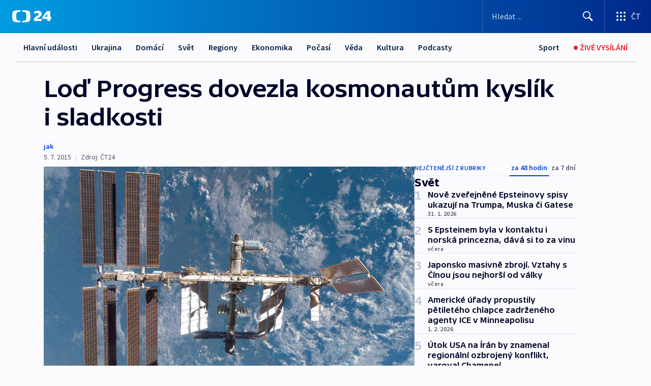

--- FILE ---
content_type: text/html; charset=utf-8
request_url: https://ct24.ceskatelevize.cz/clanek/svet/lod-progress-dovezla-kosmonautum-kyslik-i-sladkosti-354457
body_size: 63081
content:
<!DOCTYPE html><html lang="cs" data-sentry-element="Html" data-sentry-component="MyDocument" data-sentry-source-file="_document.tsx"><head data-sentry-element="Head" data-sentry-source-file="_document.tsx"><meta charSet="utf-8"/><meta content="initial-scale=1.0, width=device-width" name="viewport" data-sentry-element="meta" data-sentry-source-file="_app.tsx"/><meta name="publisher" content="ČT24, Česká televize" data-sentry-element="meta" data-sentry-source-file="_app.tsx"/><meta name="language" content="cs" data-sentry-element="meta" data-sentry-source-file="_app.tsx"/><meta name="theme-color" content="#ffffff" data-sentry-element="meta" data-sentry-source-file="_app.tsx"/><link rel="icon" href="/static/favicon.ico" sizes="any"/><link rel="icon" type="image/svg+xml" href="/static/favicon.svg"/><link rel="icon" type="image/png" href="/static/favicon.png"/><link rel="apple-touch-icon" href="/static/apple-touch-icon.png"/><link rel="manifest" href="/static/manifest.json"/><link rel="canonical" href="https://ct24.ceskatelevize.cz/clanek/svet/lod-progress-dovezla-kosmonautum-kyslik-i-sladkosti-354457"/><link rel="stylesheet" href="https://ctfs.ceskatelevize.cz/static/scripts/cmp/v2.1/orestbida/brands/ct24-light.css"/><title>Loď Progress dovezla kosmonautům kyslík i sladkosti — ČT24 — Česká televize</title><meta name="description" content="Ruská nákladní kosmická loď Progress 60 se úspěšně připojila k Mezinárodní vesmírné stanici (ISS), pro jejíž posádku dopravila téměř 3 tuny zásob. Vesmírný koráb dovezl do kosmu náklad paliva, kyslíku, vody, potravin a vědeckého vybavení, který měl koncem dubna na ISS dopravit jiný ruský &quot;vesmírný kamion&quot;, jehož let se však nezdařil."/><meta name="robots" content="index, follow"/><meta property="og:title" content="Loď Progress dovezla kosmonautům kyslík i sladkosti"/><meta property="og:description" content="Ruská nákladní kosmická loď Progress 60 se úspěšně připojila k Mezinárodní vesmírné stanici (ISS), pro jejíž posádku dopravila téměř 3 tuny zásob. Vesmírný koráb dovezl do kosmu náklad paliva, kyslíku, vody, potravin a vědeckého vybavení, který měl koncem dubna na ISS dopravit jiný ruský &quot;vesmírný kamion&quot;, jehož let se však nezdařil."/><meta property="og:image" content="https://fs2-ct24.ceskatelevize.cz/image/[base64].jpg?width=1280"/><meta property="og:type" content="article"/><script type="application/ld+json">{"@context":"https://schema.org","@type":"Article","headline":"Loď Progress dovezla kosmonautům kyslík i sladkosti","description":"Ruská nákladní kosmická loď Progress 60 se úspěšně připojila k Mezinárodní vesmírné stanici (ISS), pro jejíž posádku dopravila téměř 3 tuny zásob. Vesmírný koráb dovezl do kosmu náklad paliva, kyslíku, vody, potravin a vědeckého vybavení, který měl koncem dubna na ISS dopravit jiný ruský \"vesmírný kamion\", jehož let se však nezdařil.","datePublished":"2015-07-05T11:19:58+02:00","dateModified":"2015-07-05T11:19:58+02:00","author":[],"publisher":{"@type":"Organization","name":"ČT24 - Česká televize","logo":{"@type":"ImageObject","url":"https://ctfs.ceskatelevize.cz/static/channels/ct24.svg"}},"image":["https://fs2-ct24.ceskatelevize.cz/image/[base64].jpg?width=1024",{"@type":"ImageObject","url":"https://fs2-ct24.ceskatelevize.cz/image/[base64].jpg?width=1024","caption":"Mezinárodní vesmírná stanice (ISS)","creditText":"Zdroj: ČT24, NASA"}],"mainEntityOfPage":{"@type":"WebPage","@id":"https://ct24.ceskatelevize.cz/clanek/svet/lod-progress-dovezla-kosmonautum-kyslik-i-sladkosti-354457"},"keywords":"Svět, ČT24"}</script><meta name="next-head-count" content="20"/><script id="google-tag-manager" nonce="MTI0NjgyZmEtYjAyNy00YWMyLWE2YmMtNTFlYzM2YzM5MDQ2" data-sentry-element="Script" data-sentry-source-file="_document.tsx" data-nscript="beforeInteractive">
                        var dataLayer = dataLayer || [];dataLayer.push({
                            "page": { "section": "24" },
                            "app": {"version": "1.74.4", "platform": "Web"}
                        });

                        (function(w,d,s,l,i){w[l]=w[l]||[];w[l].push({'gtm.start':
                        new Date().getTime(),event:'gtm.js'});var f=d.getElementsByTagName(s)[0],
                        j=d.createElement(s),dl=l!='dataLayer'?'&l='+l:'';j.async=true;j.src=
                        'https://www.googletagmanager.com/gtm.js?id='+i+dl;var n=d.querySelector('[nonce]');
                        n&&j.setAttribute('nonce',n.nonce||n.getAttribute('nonce'));f.parentNode.insertBefore(j,f);
                        })(window,document,'script','dataLayer','GTM-WR543Z2');
                  </script><link nonce="MTI0NjgyZmEtYjAyNy00YWMyLWE2YmMtNTFlYzM2YzM5MDQ2" rel="preload" href="/_next/static/css/ff84497c6c67c161.css" as="style"/><link nonce="MTI0NjgyZmEtYjAyNy00YWMyLWE2YmMtNTFlYzM2YzM5MDQ2" rel="stylesheet" href="/_next/static/css/ff84497c6c67c161.css" data-n-g=""/><link nonce="MTI0NjgyZmEtYjAyNy00YWMyLWE2YmMtNTFlYzM2YzM5MDQ2" rel="preload" href="/_next/static/css/cf23267297961e52.css" as="style"/><link nonce="MTI0NjgyZmEtYjAyNy00YWMyLWE2YmMtNTFlYzM2YzM5MDQ2" rel="stylesheet" href="/_next/static/css/cf23267297961e52.css" data-n-p=""/><link nonce="MTI0NjgyZmEtYjAyNy00YWMyLWE2YmMtNTFlYzM2YzM5MDQ2" rel="preload" href="/_next/static/css/5563bf4ae16bff67.css" as="style"/><link nonce="MTI0NjgyZmEtYjAyNy00YWMyLWE2YmMtNTFlYzM2YzM5MDQ2" rel="stylesheet" href="/_next/static/css/5563bf4ae16bff67.css" data-n-p=""/><noscript data-n-css="MTI0NjgyZmEtYjAyNy00YWMyLWE2YmMtNTFlYzM2YzM5MDQ2"></noscript><script defer="" nonce="MTI0NjgyZmEtYjAyNy00YWMyLWE2YmMtNTFlYzM2YzM5MDQ2" nomodule="" src="/_next/static/chunks/polyfills-42372ed130431b0a.js"></script><script src="/_next/static/chunks/webpack-499fab30b8e9b614.js" nonce="MTI0NjgyZmEtYjAyNy00YWMyLWE2YmMtNTFlYzM2YzM5MDQ2" defer=""></script><script src="/_next/static/chunks/framework-df2fc3d29a08040c.js" nonce="MTI0NjgyZmEtYjAyNy00YWMyLWE2YmMtNTFlYzM2YzM5MDQ2" defer=""></script><script src="/_next/static/chunks/main-a923b3509ccdae0b.js" nonce="MTI0NjgyZmEtYjAyNy00YWMyLWE2YmMtNTFlYzM2YzM5MDQ2" defer=""></script><script src="/_next/static/chunks/pages/_app-c2a4bd723eaa6e88.js" nonce="MTI0NjgyZmEtYjAyNy00YWMyLWE2YmMtNTFlYzM2YzM5MDQ2" defer=""></script><script src="/_next/static/chunks/2852872c-095e82de10fae69e.js" nonce="MTI0NjgyZmEtYjAyNy00YWMyLWE2YmMtNTFlYzM2YzM5MDQ2" defer=""></script><script src="/_next/static/chunks/75fc9c18-c433d48982ca9a30.js" nonce="MTI0NjgyZmEtYjAyNy00YWMyLWE2YmMtNTFlYzM2YzM5MDQ2" defer=""></script><script src="/_next/static/chunks/86-353db38eb9faeaaf.js" nonce="MTI0NjgyZmEtYjAyNy00YWMyLWE2YmMtNTFlYzM2YzM5MDQ2" defer=""></script><script src="/_next/static/chunks/7402-4bd48e3805c30e21.js" nonce="MTI0NjgyZmEtYjAyNy00YWMyLWE2YmMtNTFlYzM2YzM5MDQ2" defer=""></script><script src="/_next/static/chunks/5282-75d042eb512bfebd.js" nonce="MTI0NjgyZmEtYjAyNy00YWMyLWE2YmMtNTFlYzM2YzM5MDQ2" defer=""></script><script src="/_next/static/chunks/1717-e987c59798af39f8.js" nonce="MTI0NjgyZmEtYjAyNy00YWMyLWE2YmMtNTFlYzM2YzM5MDQ2" defer=""></script><script src="/_next/static/chunks/3362-6562fde6b73869c6.js" nonce="MTI0NjgyZmEtYjAyNy00YWMyLWE2YmMtNTFlYzM2YzM5MDQ2" defer=""></script><script src="/_next/static/chunks/7444-e60ad12959b52b0e.js" nonce="MTI0NjgyZmEtYjAyNy00YWMyLWE2YmMtNTFlYzM2YzM5MDQ2" defer=""></script><script src="/_next/static/chunks/3028-230b156353cc7673.js" nonce="MTI0NjgyZmEtYjAyNy00YWMyLWE2YmMtNTFlYzM2YzM5MDQ2" defer=""></script><script src="/_next/static/chunks/4035-8e9f8e7f61c25e84.js" nonce="MTI0NjgyZmEtYjAyNy00YWMyLWE2YmMtNTFlYzM2YzM5MDQ2" defer=""></script><script src="/_next/static/chunks/2990-c4a5924cbbc9537c.js" nonce="MTI0NjgyZmEtYjAyNy00YWMyLWE2YmMtNTFlYzM2YzM5MDQ2" defer=""></script><script src="/_next/static/chunks/pages/article/%5B...slug%5D-afd7053a204357b7.js" nonce="MTI0NjgyZmEtYjAyNy00YWMyLWE2YmMtNTFlYzM2YzM5MDQ2" defer=""></script><script src="/_next/static/OpyWYP0HGrmu6p2c-_9AV/_buildManifest.js" nonce="MTI0NjgyZmEtYjAyNy00YWMyLWE2YmMtNTFlYzM2YzM5MDQ2" defer=""></script><script src="/_next/static/OpyWYP0HGrmu6p2c-_9AV/_ssgManifest.js" nonce="MTI0NjgyZmEtYjAyNy00YWMyLWE2YmMtNTFlYzM2YzM5MDQ2" defer=""></script><style nonce="MTI0NjgyZmEtYjAyNy00YWMyLWE2YmMtNTFlYzM2YzM5MDQ2">.ctg-header__wrapper {
  width: 100%;
  content: a;
  box-sizing: border-box;
  background-color: #fff;
}
.ctg-header__document-disable-scroll-local {}
@media screen and (max-width: 767px) {
  .ctg-header__document-disable-scroll-local {
    overflow: hidden !important;
    touch-action: none;
    overscroll-behavior: none;
    -webkit-overflow-scrolling: none;
  }
}
  .ctg-header__body-disable-scroll-local {  }
@media screen and (max-width: 767px) {
  .ctg-header__body-disable-scroll-local {
    overflow: hidden !important;
    touch-action: none;
    overscroll-behavior: none;
    -webkit-overflow-scrolling: none;
  }
}
  .ctg-header__document-disable-scroll-global {  }
@media screen and (max-width: 427px) {
  .ctg-header__document-disable-scroll-global {
    overflow: hidden !important;
    touch-action: none;
    overscroll-behavior: none;
    -webkit-overflow-scrolling: none;
  }
}
  .ctg-header__body-disable-scroll-global {  }
@media screen and (max-width: 427px) {
  .ctg-header__body-disable-scroll-global {
    overflow: hidden !important;
    touch-action: none;
    overscroll-behavior: none;
    -webkit-overflow-scrolling: none;
  }
}
  .ctg-header__document-disable-scroll-local-d2 {  }
@media screen and (max-width: 767px) {
  .ctg-header__document-disable-scroll-local-d2 {
    padding-right: 0px !important;
  }
}
  .ctg-header__document-disable-scroll-global-d4 {  }
@media screen and (max-width: 427px) {
  .ctg-header__document-disable-scroll-global-d4 {
    padding-right: 0px !important;
  }
}
  .ctg-header__inset-focus-visible {  }
  .ctg-header__context-menu-item-disabled {  }
  .ctg-header__context-menu-item.ctg-header__context-menu-item-disabled .ctg-header__context-menu-item-link, .ctg-header__context-menu-item.ctg-header__context-menu-item-disabled .ctg-header__context-menu-item-link:hover {
    cursor: auto;
  }
  .ctg-header__context-menu-item-active {  }
  .ctg-header__context-menu-item.ctg-header__context-menu-item-active .ctg-header__context-menu-item-link {
    cursor: default;
    font-family: SourceSansPro, sans-serif;
    font-weight: 600;
  }
  .ctg-header__context-menu-item-link {
    display: flex;
    padding: 9px 26px 9px;
    font-size: 1rem;
    align-items: center;
    font-family: SourceSansPro, sans-serif;
    line-height: 1.375rem;
    letter-spacing: 0;
    vertical-align: sub;
  }
  .ctg-header__context-menu-item:not(.ctg-header__context-menu-item-disabled) .ctg-header__context-menu-item-link:hover {  }
  .ctg-header__context-menu-item-link:hover {
    text-decoration: none;
  }
  .ctg-header__profile-name {  }
  .ctg-header__profile-name + ul li:first-child .ctg-header__context-menu-item-link {
    padding: 0 24px 9px;
  }
  .ctg-header__profile-name + ul li:first-child .ctg-header__context-menu-item-link:hover {
    text-decoration: underline;
    background-color: #fff;
  }
  .ctg-header__context-menu-item-link-is-not {  }
  .ctg-header__context-menu-item-link.ctg-header__context-menu-item-link-is-not {
    outline: none;
  }
  .ctg-header__context-menu-item-link.ctg-header__context-menu-item-link-is-not.focus-visible {
    box-shadow: 0px 0px 0px 2px #60a0ff;
  }
  .ctg-header__context-menu-item {
    color: #393939;
    width: 100%;
    padding: 0;
    max-width: 100%;
    list-style: none;
  }
  .ctg-header__context-menu-item > span {
    display: flex;
    align-items: center;
  }
  .ctg-header__context-menu-item > span > svg {
    fill: currentColor;
    flex: 0 0 auto;
    width: 20px;
    height: 20px;
    margin: 0 8px 0 -28px;
  }
  .ctg-header__context-menu-icon {
    width: 20px;
    display: flex;
    align-items: center;
    margin-right: 18px;
  }
  .ctg-header__context-menu-item-disabled-d0 {  }
  .ctg-header__context-menu-item.ctg-header__context-menu-item-disabled-d0 .ctg-header__context-menu-item-link, .ctg-header__context-menu-item.ctg-header__context-menu-item-disabled-d0 .ctg-header__context-menu-item-link:hover {
    background-color: transparent;
    color: #8d8d8d;
  }
  .ctg-header__context-menu-item-active-d1 {  }
  .ctg-header__context-menu-item.ctg-header__context-menu-item-active-d1 .ctg-header__context-menu-item-link {
    color: #000000;
  }
  .ctg-header__context-menu-item-link-d2 {
    color: #041e42;
  }
  .ctg-header__context-menu-item:not(.ctg-header__context-menu-item-disabled) .ctg-header__context-menu-item-link-d2:hover {
    color: #000000;
    background-color: #f4f4f4;
  }
  .ctg-header__context-menu-item-disabled-d3 {  }
  .ctg-header__context-menu-item.ctg-header__context-menu-item-disabled-d3 .ctg-header__context-menu-item-link, .ctg-header__context-menu-item.ctg-header__context-menu-item-disabled-d3 .ctg-header__context-menu-item-link:hover {
    background-color: transparent;
    color: #8d8d8d;
  }
  .ctg-header__context-menu-item-active-d4 {  }
  .ctg-header__context-menu-item.ctg-header__context-menu-item-active-d4 .ctg-header__context-menu-item-link {
    color: #000000;
  }
  .ctg-header__context-menu-item-link-d5 {
    color: #041e42;
  }
  .ctg-header__context-menu-item:not(.ctg-header__context-menu-item-disabled) .ctg-header__context-menu-item-link-d5:hover {
    color: #000000;
    background-color: #f4f4f4;
  }
  .ctg-header__context-menu-item-disabled-d6 {  }
  .ctg-header__context-menu-item.ctg-header__context-menu-item-disabled-d6 .ctg-header__context-menu-item-link, .ctg-header__context-menu-item.ctg-header__context-menu-item-disabled-d6 .ctg-header__context-menu-item-link:hover {
    background-color: transparent;
    color: #8d8d8d;
  }
  .ctg-header__context-menu-item-active-d7 {  }
  .ctg-header__context-menu-item.ctg-header__context-menu-item-active-d7 .ctg-header__context-menu-item-link {
    color: #000000;
  }
  .ctg-header__context-menu-item-link-d8 {
    color: #041e42;
  }
  .ctg-header__context-menu-item:not(.ctg-header__context-menu-item-disabled) .ctg-header__context-menu-item-link-d8:hover {
    color: #000000;
    background-color: #f4f4f4;
  }
  .ctg-header__context-menu-item-disabled-d9 {  }
  .ctg-header__context-menu-item.ctg-header__context-menu-item-disabled-d9 .ctg-header__context-menu-item-link, .ctg-header__context-menu-item.ctg-header__context-menu-item-disabled-d9 .ctg-header__context-menu-item-link:hover {
    background-color: transparent;
    color: #8d8d8d;
  }
  .ctg-header__context-menu-item-active-d10 {  }
  .ctg-header__context-menu-item.ctg-header__context-menu-item-active-d10 .ctg-header__context-menu-item-link {
    color: #000000;
  }
  .ctg-header__context-menu-item-link-d11 {
    color: #041e42;
  }
  .ctg-header__context-menu-item:not(.ctg-header__context-menu-item-disabled) .ctg-header__context-menu-item-link-d11:hover {
    color: #000000;
    background-color: #f4f4f4;
  }
  .ctg-header__context-menu-item-disabled-d12 {  }
  .ctg-header__context-menu-item.ctg-header__context-menu-item-disabled-d12 .ctg-header__context-menu-item-link, .ctg-header__context-menu-item.ctg-header__context-menu-item-disabled-d12 .ctg-header__context-menu-item-link:hover {
    background-color: transparent;
    color: #8d8d8d;
  }
  .ctg-header__context-menu-item-active-d13 {  }
  .ctg-header__context-menu-item.ctg-header__context-menu-item-active-d13 .ctg-header__context-menu-item-link {
    color: #000000;
  }
  .ctg-header__context-menu-item-link-d14 {
    color: #041e42;
  }
  .ctg-header__context-menu-item:not(.ctg-header__context-menu-item-disabled) .ctg-header__context-menu-item-link-d14:hover {
    color: #000000;
    background-color: #f4f4f4;
  }
  .ctg-header__context-menu-item-disabled-d15 {  }
  .ctg-header__context-menu-item.ctg-header__context-menu-item-disabled-d15 .ctg-header__context-menu-item-link, .ctg-header__context-menu-item.ctg-header__context-menu-item-disabled-d15 .ctg-header__context-menu-item-link:hover {
    background-color: transparent;
    color: #8d8d8d;
  }
  .ctg-header__context-menu-item-active-d16 {  }
  .ctg-header__context-menu-item.ctg-header__context-menu-item-active-d16 .ctg-header__context-menu-item-link {
    color: #000000;
  }
  .ctg-header__context-menu-item-link-d17 {
    color: #041e42;
  }
  .ctg-header__context-menu-item:not(.ctg-header__context-menu-item-disabled) .ctg-header__context-menu-item-link-d17:hover {
    color: #000000;
    background-color: #f4f4f4;
  }
  .ctg-header__context-menu-item-disabled-d18 {  }
  .ctg-header__context-menu-item.ctg-header__context-menu-item-disabled-d18 .ctg-header__context-menu-item-link, .ctg-header__context-menu-item.ctg-header__context-menu-item-disabled-d18 .ctg-header__context-menu-item-link:hover {
    background-color: transparent;
    color: #8d8d8d;
  }
  .ctg-header__context-menu-item-active-d19 {  }
  .ctg-header__context-menu-item.ctg-header__context-menu-item-active-d19 .ctg-header__context-menu-item-link {
    color: #000000;
  }
  .ctg-header__context-menu-item-link-d20 {
    color: #041e42;
  }
  .ctg-header__context-menu-item:not(.ctg-header__context-menu-item-disabled) .ctg-header__context-menu-item-link-d20:hover {
    color: #000000;
    background-color: #f4f4f4;
  }
  .ctg-header__context-menu-item-disabled-d21 {  }
  .ctg-header__context-menu-item.ctg-header__context-menu-item-disabled-d21 .ctg-header__context-menu-item-link, .ctg-header__context-menu-item.ctg-header__context-menu-item-disabled-d21 .ctg-header__context-menu-item-link:hover {
    background-color: transparent;
    color: #8d8d8d;
  }
  .ctg-header__context-menu-item-active-d22 {  }
  .ctg-header__context-menu-item.ctg-header__context-menu-item-active-d22 .ctg-header__context-menu-item-link {
    color: #000000;
  }
  .ctg-header__context-menu-item-link-d23 {
    color: #041e42;
  }
  .ctg-header__context-menu-item:not(.ctg-header__context-menu-item-disabled) .ctg-header__context-menu-item-link-d23:hover {
    color: #000000;
    background-color: #f4f4f4;
  }
  .ctg-header__context-menu-item-disabled-d24 {  }
  .ctg-header__context-menu-item.ctg-header__context-menu-item-disabled-d24 .ctg-header__context-menu-item-link, .ctg-header__context-menu-item.ctg-header__context-menu-item-disabled-d24 .ctg-header__context-menu-item-link:hover {
    background-color: transparent;
    color: #8d8d8d;
  }
  .ctg-header__context-menu-item-active-d25 {  }
  .ctg-header__context-menu-item.ctg-header__context-menu-item-active-d25 .ctg-header__context-menu-item-link {
    color: #000000;
  }
  .ctg-header__context-menu-item-link-d26 {
    color: #041e42;
  }
  .ctg-header__context-menu-item:not(.ctg-header__context-menu-item-disabled) .ctg-header__context-menu-item-link-d26:hover {
    color: #000000;
    background-color: #f4f4f4;
  }
  .ctg-header__context-menu-item-disabled-d27 {  }
  .ctg-header__context-menu-item.ctg-header__context-menu-item-disabled-d27 .ctg-header__context-menu-item-link, .ctg-header__context-menu-item.ctg-header__context-menu-item-disabled-d27 .ctg-header__context-menu-item-link:hover {
    background-color: transparent;
    color: #8d8d8d;
  }
  .ctg-header__context-menu-item-active-d28 {  }
  .ctg-header__context-menu-item.ctg-header__context-menu-item-active-d28 .ctg-header__context-menu-item-link {
    color: #000000;
  }
  .ctg-header__context-menu-item-link-d29 {
    color: #041e42;
  }
  .ctg-header__context-menu-item:not(.ctg-header__context-menu-item-disabled) .ctg-header__context-menu-item-link-d29:hover {
    color: #000000;
    background-color: #f4f4f4;
  }
  .ctg-header__context-menu-item-disabled-d30 {  }
  .ctg-header__context-menu-item.ctg-header__context-menu-item-disabled-d30 .ctg-header__context-menu-item-link, .ctg-header__context-menu-item.ctg-header__context-menu-item-disabled-d30 .ctg-header__context-menu-item-link:hover {
    background-color: transparent;
    color: #8d8d8d;
  }
  .ctg-header__context-menu-item-active-d31 {  }
  .ctg-header__context-menu-item.ctg-header__context-menu-item-active-d31 .ctg-header__context-menu-item-link {
    color: #000000;
  }
  .ctg-header__context-menu-item-link-d32 {
    color: #041e42;
  }
  .ctg-header__context-menu-item:not(.ctg-header__context-menu-item-disabled) .ctg-header__context-menu-item-link-d32:hover {
    color: #000000;
    background-color: #f4f4f4;
  }
  .ctg-header__context-menu-item-disabled-d33 {  }
  .ctg-header__context-menu-item.ctg-header__context-menu-item-disabled-d33 .ctg-header__context-menu-item-link, .ctg-header__context-menu-item.ctg-header__context-menu-item-disabled-d33 .ctg-header__context-menu-item-link:hover {
    background-color: transparent;
    color: #8d8d8d;
  }
  .ctg-header__context-menu-item-active-d34 {  }
  .ctg-header__context-menu-item.ctg-header__context-menu-item-active-d34 .ctg-header__context-menu-item-link {
    color: #000000;
  }
  .ctg-header__context-menu-item-link-d35 {
    color: #041e42;
  }
  .ctg-header__context-menu-item:not(.ctg-header__context-menu-item-disabled) .ctg-header__context-menu-item-link-d35:hover {
    color: #000000;
    background-color: #f4f4f4;
  }
  .ctg-header__context-menu-item-disabled-d36 {  }
  .ctg-header__context-menu-item.ctg-header__context-menu-item-disabled-d36 .ctg-header__context-menu-item-link, .ctg-header__context-menu-item.ctg-header__context-menu-item-disabled-d36 .ctg-header__context-menu-item-link:hover {
    background-color: transparent;
    color: #8d8d8d;
  }
  .ctg-header__context-menu-item-active-d37 {  }
  .ctg-header__context-menu-item.ctg-header__context-menu-item-active-d37 .ctg-header__context-menu-item-link {
    color: #000000;
  }
  .ctg-header__context-menu-item-link-d38 {
    color: #041e42;
  }
  .ctg-header__context-menu-item:not(.ctg-header__context-menu-item-disabled) .ctg-header__context-menu-item-link-d38:hover {
    color: #000000;
    background-color: #f4f4f4;
  }
  .ctg-header__local-menu-mobile-nav {
    width: 100%;
    display: none;
    position: relative;
    box-shadow: 0px 1px 3px rgba(0, 0, 0, 0.2), 0px 12px 24px -8px rgba(0, 0, 0, 0.15);
    margin-left: auto;
    background-color: #fff;
  }
  .ctg-header__local-menu-mobile-nav .ctg-header__context-menu {
    width: 100%;
    padding: 16px 0;
    box-shadow: none;
    background-color: transparent;
  }
  .ctg-header__local-menu-mobile-nav .ctg-header__context-menu li.ctg-header__context-menu-item-active > a, .ctg-header__local-menu-mobile-nav .ctg-header__context-menu li.ctg-header__context-menu-item-active > span, .ctg-header__local-menu-mobile-nav .ctg-header__context-menu li > a:hover {
    color: #041e42;
  }
  .ctg-header__local-menu-mobile-nav .ctg-header__context-menu li:not(.ctg-header__context-menu-item-disabled) > a:hover, .ctg-header__local-menu-mobile-nav .ctg-header__context-menu li:not(.ctg-header__context-menu-item-disabled) > span.ctg-header__local-menu-mobile-nav .ctg-header__context-menu li:not(.ctg-header__context-menu-item-disabled):hover {
    background-color: #f4f4f4;
  }
  .ctg-header__local-menu-mobile-nav-visible {
    display: block;
  }
  .ctg-header__local-menu-mobile-nav-wrapper {
    top: 105px;
    left: 0;
    width: 100%;
    height: calc(100% - 105px);
    padding: 0;
    z-index: 101;
    overflow: auto;
    position: fixed;
    visibility: hidden;
    background-color: rgba(0, 0, 0, .3);
  }
  .ctg-header__local-menu-mobile-nav-wrapper-visible {
    visibility: visible;
  }
  .ctg-header__local-menu-mobile-button-wrapper {
    color: inherit;
    display: flex;
    align-items: center;
  }
  .ctg-header__local-menu-mobile-button-wrapper > button {
    color: inherit;
    display: flex;
    padding: 10px 16px;
    align-items: center;
  }
  .ctg-header__local-menu-mobile-button > svg {
    color: inherit;
    width: 24px;
    height: 24px;
    margin-right: 4px;
  }
  .ctg-header__local-menu-mobile-button > span {
    color: inherit;
    font-size: 1rem;
    font-family: SourceSansPro, sans-serif;
    line-height: 1;
  }
  .ctg-header__inset-focus-visible {  }
  .ctg-header__hotlink-nav-list-item {
    position: relative;
  }
@media (max-width: 767px) {
  .ctg-header__hotlink-nav-list-item {
    border-left: 1px solid rgba(0, 0, 0, 0.2);
  }
}
  .ctg-header__hotlink-nav-list-item > a, .ctg-header__hotlink-nav-list-item > button, .ctg-header__hotlink-nav-list-item > span {
    height: 100%;
    margin: 0;
    display: flex;
    position: relative;
    font-size: 16px;
    box-sizing: border-box;
    transition: backgroundColor 150ms, borderColor 150ms,color 150ms;
    align-items: center;
    font-family: SourceSansPro, sans-serif;
    font-weight: 600;
    line-height: 1.314rem;
    padding-top: 5px;
    white-space: nowrap;
    padding-left: 14px;
    padding-right: 14px;
    letter-spacing: normal;
    padding-bottom: 5px;
    justify-content: center;
    text-decoration: none;
  }
  .ctg-header__hotlink-nav-list-item > span {
    cursor: default;
  }
  .ctg-header__hotlink-nav-list-item > a svg, .ctg-header__hotlink-nav-list-item > button svg, .ctg-header__hotlink-nav-list-item > span svg {
    margin-right: 4px;
  }
  .ctg-header__hotlink-nav-list-item-active.ctg-header__hotlink-nav-list-item > a svg, .ctg-header__hotlink-nav-list-item-active.ctg-header__hotlink-nav-list-item > button svg, .ctg-header__hotlink-nav-list-item-active.ctg-header__hotlink-nav-list-item > span svg {  }
  .ctg-header__hotlink-nav-list-item-active.ctg-header__hotlink-nav-list-item > a, .ctg-header__hotlink-nav-list-item-active.ctg-header__hotlink-nav-list-item > button, .ctg-header__hotlink-nav-list-item-active.ctg-header__hotlink-nav-list-item > span {  }
@media (hover: hover) {
  .ctg-header__hotlink-nav-list-item > a, .ctg-header__hotlink-nav-list-item > button, .ctg-header__hotlink-nav-list-item > span {  }
  .ctg-header__hotlink-nav-list-item > a:hover svg, .ctg-header__hotlink-nav-list-item > button:hover svg, .ctg-header__hotlink-nav-list-item > span:hover svg {  }
  .ctg-header__hotlink-nav-list-item > a:hover, .ctg-header__hotlink-nav-list-item > button:hover, .ctg-header__hotlink-nav-list-item > span:hover {
    text-decoration: none;
  }
}
  .ctg-header__hotlink-nav-list-item-active {  }
  .ctg-header__hotlink-nav-list-item-active:before {
    left: 50%;
    width: 0;
    bottom: -6px;
    height: 0;
    content: "";
    position: absolute;
    border-left: 6px solid transparent;
    margin-left: -6px;
    border-right: 6px solid transparent;
  }
  .ctg-header__hotlink-nav-list-item-d0 {  }
  .ctg-header__hotlink-nav-list-item-d0 > a, .ctg-header__hotlink-nav-list-item-d0 > button, .ctg-header__hotlink-nav-list-item-d0 > span {
    background-color: transparent;
    color: #041e42;
  }
  .ctg-header__hotlink-nav-list-item-d0 > a svg, .ctg-header__hotlink-nav-list-item-d0 > button svg, .ctg-header__hotlink-nav-list-item-d0 > span svg {
    color: inherit;
  }
  .ctg-header__hotlink-nav-list-item-active.ctg-header__hotlink-nav-list-item-d0 > a svg, .ctg-header__hotlink-nav-list-item-active.ctg-header__hotlink-nav-list-item-d0 > button svg, .ctg-header__hotlink-nav-list-item-active.ctg-header__hotlink-nav-list-item-d0 > span svg {
    color: inherit;
  }
  .ctg-header__hotlink-nav-list-item-active.ctg-header__hotlink-nav-list-item-d0 > a, .ctg-header__hotlink-nav-list-item-active.ctg-header__hotlink-nav-list-item-d0 > button, .ctg-header__hotlink-nav-list-item-active.ctg-header__hotlink-nav-list-item-d0 > span {
    background-color: #041e42;
    color: #fff;
    border-color: #041e42;
  }
@media (hover: hover) {
  .ctg-header__hotlink-nav-list-item-d0 > a, .ctg-header__hotlink-nav-list-item-d0 > button, .ctg-header__hotlink-nav-list-item-d0 > span {  }
  .ctg-header__hotlink-nav-list-item-d0 > a:hover svg, .ctg-header__hotlink-nav-list-item-d0 > button:hover svg, .ctg-header__hotlink-nav-list-item-d0 > span:hover svg {
    color: inherit;
  }
  .ctg-header__hotlink-nav-list-item-d0 > a:hover, .ctg-header__hotlink-nav-list-item-d0 > button:hover, .ctg-header__hotlink-nav-list-item-d0 > span:hover {
    background-color: #041e42;
    color: #fff;
    border-color: #041e42;
  }
}
  .ctg-header__hotlink-nav-list-item-active-d2 {  }
  .ctg-header__hotlink-nav-list-item-active-d2:before {
    border-top: 6px solid #041e42;
  }
  .ctg-header__hotlink-nav-list-item-d3 {  }
  .ctg-header__hotlink-nav-list-item-d3 > a, .ctg-header__hotlink-nav-list-item-d3 > button, .ctg-header__hotlink-nav-list-item-d3 > span {
    background-color: transparent;
    color: #041e42;
  }
  .ctg-header__hotlink-nav-list-item-d3 > a svg, .ctg-header__hotlink-nav-list-item-d3 > button svg, .ctg-header__hotlink-nav-list-item-d3 > span svg {
    color: inherit;
  }
  .ctg-header__hotlink-nav-list-item-active.ctg-header__hotlink-nav-list-item-d3 > a svg, .ctg-header__hotlink-nav-list-item-active.ctg-header__hotlink-nav-list-item-d3 > button svg, .ctg-header__hotlink-nav-list-item-active.ctg-header__hotlink-nav-list-item-d3 > span svg {
    color: inherit;
  }
  .ctg-header__hotlink-nav-list-item-active.ctg-header__hotlink-nav-list-item-d3 > a, .ctg-header__hotlink-nav-list-item-active.ctg-header__hotlink-nav-list-item-d3 > button, .ctg-header__hotlink-nav-list-item-active.ctg-header__hotlink-nav-list-item-d3 > span {
    background-color: #041e42;
    color: #fff;
    border-color: #041e42;
  }
@media (hover: hover) {
  .ctg-header__hotlink-nav-list-item-d3 > a, .ctg-header__hotlink-nav-list-item-d3 > button, .ctg-header__hotlink-nav-list-item-d3 > span {  }
  .ctg-header__hotlink-nav-list-item-d3 > a:hover svg, .ctg-header__hotlink-nav-list-item-d3 > button:hover svg, .ctg-header__hotlink-nav-list-item-d3 > span:hover svg {
    color: inherit;
  }
  .ctg-header__hotlink-nav-list-item-d3 > a:hover, .ctg-header__hotlink-nav-list-item-d3 > button:hover, .ctg-header__hotlink-nav-list-item-d3 > span:hover {
    background-color: #041e42;
    color: #fff;
    border-color: #041e42;
  }
}
  .ctg-header__hotlink-nav-list-item-active-d5 {  }
  .ctg-header__hotlink-nav-list-item-active-d5:before {
    border-top: 6px solid #041e42;
  }
  .ctg-header__hotlink-nav-list {
    height: 100%;
    margin: 0;
    display: flex;
    padding: 0;
    position: relative;
    list-style-type: none;
  }
  .ctg-header__hotlink-nav-button-container {
    position: relative;
  }
  .ctg-header__local-menu-nav-list-item {
    position: relative;
    max-width: 235px;
  }
  .ctg-header__local-menu-nav-list-item > a, .ctg-header__local-menu-nav-list-item > button, .ctg-header__local-menu-nav-list-item > span {
    color: #041e42;
    height: 57px;
    margin: 0;
    display: block;
    padding: 0 14px;
    overflow: hidden;
    position: relative;
    font-size: 1rem;
    box-sizing: border-box;
    transition: background-color 150ms, border-color 150ms,color 150ms;
    font-family: SourceSansPro, sans-serif;
    font-weight: 600;
    line-height: 57px;
    white-space: nowrap;
    text-overflow: ellipsis;
    letter-spacing: normal;
    text-decoration: none;
  }
  .ctg-header__local-menu-nav-list-item > span {
    cursor: default;
  }
  .ctg-header__local-menu-nav-list-item a {
    text-decoration: none;
  }
  .ctg-header__local-menu-nav-list-item-active.ctg-header__local-menu-nav-list-item > a, .ctg-header__local-menu-nav-list-item > a:hover, .ctg-header__local-menu-nav-list-item-active.ctg-header__local-menu-nav-list-item > button, .ctg-header__local-menu-nav-list-item > button:hover, .ctg-header__local-menu-nav-list-item-active.ctg-header__local-menu-nav-list-item > span, .ctg-header__local-menu-nav-list-item > span:hover {
    color: #fff;
    border-color: #041e42;
    text-decoration: none;
    background-color: #041e42;
  }
  .ctg-header__local-menu-nav-list-item-active:before {
    left: 50%;
    width: 0;
    bottom: -6px;
    height: 0;
    content: "";
    position: absolute;
    border-top: 6px solid #041e42;
    border-left: 6px solid transparent;
    margin-left: -6px;
    border-right: 6px solid transparent;
  }
  .ctg-header__local-menu-nav.ctg-header__local-menu-nav-gradient {
    mask-size: auto;
    mask-image: linear-gradient( to right, black calc(100% - 150px), transparent calc(100% - 100px));
    mask-repeat: no-repeat, no-repeat;
    mask-position: 0 0, 100% 0;
    -webkit-mask-size: auto;
    -webkit-mask-image: linear-gradient( to right, black calc(100% - 150px), transparent calc(100% - 100px));
    -webkit-mask-repeat: no-repeat, no-repeat;
    -webkit-mask-position: 0 0, 100% 0;
  }
  .ctg-header__local-menu-nav-list {
    width: fit-content;
    margin: 0;
    display: flex;
    padding: 0;
    position: relative;
    list-style-type: none;
  }
  .ctg-header__local-menu-nav-button-container {
    position: relative;
  }
  .ctg-header__local-menu-nav-button-container .ctg-header__context-menu {
    left: -30px;
  }
  .ctg-header__local-menu-nav-button:before {
    left: 50%;
    bottom: -6px;
    height: 0;
    content: "";
    display: block;
    opacity: 0;
    z-index: 2;
    position: absolute;
    transform: translateX(-50%);
    border-top: 6px solid #041e42;
    transition: opacity .150ms ease;
    border-left: 6px solid transparent;
    border-right: 6px solid transparent;
    pointer-events: none;
  }
  .ctg-header__local-menu-nav-button:hover {
    cursor: pointer;
  }
  .ctg-header__local-menu-nav-button-active {
    color: #fff !important;
    background-color: #041e42;
  }
  .ctg-header__local-menu-nav-button-active:before {
    opacity: 1;
  }
  .ctg-header__local-menu-nav-button-active.dark {
    color: #041e42 !important;
    background-color: #fff !important;
  }
  .ctg-header__local-menu-nav-button-active.dark:before {
    border-top: 6px solid #fff;
  }
  .ctg-header__local-menu-wrapper {
    position: relative;
  }
@media screen and (min-width: 768px) {
  .ctg-header__local-menu-wrapper {
    margin: 0 auto;
    padding: 0 24px;
    max-width: 1168px;
  }
}
  .ctg-header__local-menu {
    height: 49px;
    display: grid;
    z-index: 1;
    position: relative;
    box-sizing: border-box;
    align-items: center;
    border-bottom: 1px solid rgba(0, 0, 0, 0.2);
    justify-content: stretch;
    grid-template-columns: 1fr min-content min-content;
  }
@media screen and (min-width: 768px) {
  .ctg-header__local-menu {
    height: 57px;
    max-width: 100%;
    grid-template-rows: 57px;
    grid-template-columns: minmax(0, 100%) min-content min-content;
  }
  .ctg-header__local-menu.secondaryMenu {
    height: auto;
  }
}
  .ctg-header__local-menu.hideBottomLine {
    height: 48px;
    border-bottom: 0;
  }
@media screen and (min-width: 768px) {
  .ctg-header__local-menu.hideBottomLine {
    height: 56px;
    grid-template-rows: 56px;
  }
}
  .ctg-header__local-menu-secondary-wrapper {
    width: 100%;
  }
  .ctg-header__local-nav-wrapper {
    display: none;
  }
@media screen and (min-width: 768px) {
  .ctg-header__local-nav-wrapper {
    display: block;
    position: relative;
  }
}
  .ctg-header__hotlink-nav-wrapper {
    height: 100%;
    position: relative;
  }
@media screen and (min-width: 768px) {
  .ctg-header__hotlink-nav-wrapper {
    display: block;
    position: relative;
  }
}
  .ctg-header__local-menu-mobile-button-wrapper {
    height: 100%;
  }
@media screen and (min-width: 768px) {
  .ctg-header__local-menu-mobile-button-wrapper {
    display: none;
  }
}
  .ctg-header__local-menu-mobile-button-wrapper .ctg-header__local-menu-mobile-button {
    width: 100%;
    height: 100%;
  }
  .ctg-header__local-menu-mobile-button-wrapper .ctg-header__local-menu-mobile-button.ctg-header__local-menu-mobile-button-active {
    background-color: rgba(0, 0, 0, 0.04);
  }
@media (hover: hover) {
  .ctg-header__local-menu-mobile-button-wrapper .ctg-header__local-menu-mobile-button:hover {
    color: #fff;
    background-color: #041e42;
  }
  .inverted .ctg-header__local-menu-mobile-button-wrapper .ctg-header__local-menu-mobile-button:hover {
    color: #fff;
    background-color: transparent;
  }
}
  .ctg-header__header-dark .ctg-header__local-menu-nav-list-item > a, .ctg-header__header-dark .ctg-header__local-menu-nav-list-item > button, .ctg-header__header-dark .ctg-header__local-menu-nav-list-item > span {
    color: #fff;
  }
  .ctg-header__header-dark .ctg-header__local-menu-nav-list-item.ctg-header__local-menu-nav-list-item-active > a, .ctg-header__header-dark .ctg-header__local-menu-nav-list-item.ctg-header__local-menu-nav-list-item-active > button, .ctg-header__header-dark .ctg-header__local-menu-nav-list-item.ctg-header__local-menu-nav-list-item-active > span {
    color: #041e42;
    border-color: #fff;
    background-color: #fff;
  }
  .ctg-header__header-dark .ctg-header__local-menu-nav-list-item.ctg-header__local-menu-nav-list-item-active:before {
    border-top-color: #fff;
  }
  .ctg-header__header-dark .ctg-header__local-menu-nav-list-item > a:hover, .ctg-header__header-dark .ctg-header__local-menu-nav-list-item > button:hover, .ctg-header__header-dark .ctg-header__local-menu-nav-list-item > span:hover {
    color: #041e42;
    border-color: #fff;
    background-color: #fff;
  }
  .ctg-header__header-dark .ctg-header__hotlink-nav-list-item > a, .ctg-header__header-dark .ctg-header__hotlink-nav-list-item > button, .ctg-header__header-dark .ctg-header__hotlink-nav-list-item > span {
    color: #fff;
  }
@media screen and (max-width: 767px) {
  .ctg-header__header-dark .ctg-header__hotlink-nav-list-item {
    border-color: rgba(255, 255, 255, 0.2);;
  }
}
  .ctg-header__header-dark .ctg-header__hotlink-nav-list-item.ctg-header__hotlink-nav-list-item-active > a, .ctg-header__header-dark .ctg-header__hotlink-nav-list-item.ctg-header__hotlink-nav-list-item-active > button, .ctg-header__header-dark .ctg-header__hotlink-nav-list-item.ctg-header__hotlink-nav-list-item-active > span {
    color: #041e42;
    border-color: #fff;
    background-color: #fff;
  }
  .ctg-header__header-dark .ctg-header__hotlink-nav-list-item.ctg-header__hotlink-nav-list-item-active > a:before, .ctg-header__header-dark .ctg-header__hotlink-nav-list-item.ctg-header__hotlink-nav-list-item-active > button:before, .ctg-header__header-dark .ctg-header__hotlink-nav-list-item.ctg-header__hotlink-nav-list-item-active > span:before {
    border-top: 6px solid white;
  }
  .ctg-header__hotlink-nav-list-item-active.ctg-header__header-dark .ctg-header__hotlink-nav-list-item > a, .ctg-header__header-dark .ctg-header__hotlink-nav-list-item > a:hover, .ctg-header__hotlink-nav-list-item-active.ctg-header__header-dark .ctg-header__hotlink-nav-list-item > button, .ctg-header__header-dark .ctg-header__hotlink-nav-list-item > button:hover, .ctg-header__hotlink-nav-list-item-active.ctg-header__header-dark .ctg-header__hotlink-nav-list-item > span, .ctg-header__header-dark .ctg-header__hotlink-nav-list-item > span:hover {
    color: #041e42;
    border-color: #fff;
    background-color: #fff;
  }
  .ctg-header__hotlink-nav-list-item-active.ctg-header__header-dark .ctg-header__hotlink-nav-list-item > a:before, .ctg-header__hotlink-nav-list-item-active.ctg-header__header-dark .ctg-header__hotlink-nav-list-item > button:before, .ctg-header__hotlink-nav-list-item-active.ctg-header__header-dark .ctg-header__hotlink-nav-list-item > span:before {
    border-top: 6px solid white;
  }
  .ctg-header__header-dark .ctg-header__local-menu {
    border-bottom: 1px solid rgba(255, 255, 255, 0.2);
  }
  .ctg-header__header-dark .ctg-header__hotlink-nav-wrapper button:hover, .ctg-header__header-dark .ctg-header__hotlink-nav-wrapper button.ctg-header__local-menu-mobile-button-active {
    color: #041e42;
    background-color: #fff;
  }
  .ctg-header__header-dark .ctg-header__local-menu-mobile-button-wrapper .ctg-header__local-menu-mobile-button.ctg-header__local-menu-mobile-button-active {
    color: #041e42;
    height: calc(100% + 1px);
    background-color: #fff;
  }
@media (hover: hover) {
  .ctg-header__header-dark .ctg-header__local-menu-mobile-button-wrapper .ctg-header__local-menu-mobile-button:hover {
    color: #041e42;
    background-color: #fff;
  }
  .inverted .ctg-header__header-dark .ctg-header__local-menu-mobile-button-wrapper .ctg-header__local-menu-mobile-button:hover {
    color: #fff;
    background-color: #041e42;
  }
}
  .ctg-header__global-menu-logo-wrapper {
    display: flex;
    align-items: center;
  }
@media (max-width: 359px) {
  .ctg-header__global-menu-logo-wrapper {
    border-left: 0;
  }
}
  .ctg-header__global-menu-logo-link {
    height: 20px;
    margin: 0 16px;
  }
@media (min-width: 360px) {
  .ctg-header__global-menu-logo-link {
    height: 24px;
  }
}
@media (min-width: 768px) {
  .ctg-header__global-menu-logo-link {
    margin-top: 0;
    margin-left: 24px;
    margin-right: 24px;
    margin-bottom: 0;
  }
}
  .ctg-header__global-menu-logo {
    height: 100%;
    display: block;
    max-height: 100%;
  }
  .ctg-header__has-shp-nav {  }
  .ctg-header__global-menu-wrapper {
    height: 56px;
    display: flex;
    position: relative;
    background: transparent;
    align-items: center;
    border-bottom: 1px solid rgba(0, 0, 0, .2);
  }
@media screen and (min-width: 768px) {
  .ctg-header__global-menu-wrapper {
    height: 65px;
  }
}
  .ctg-header__background-class {  }
  .ctg-header__global-menu-right-items {  }
  .ctg-header__global-menu-wrapper .ctg-header__global-menu-right-items {
    height: 100%;
    display: flex;
    margin-left: auto;
  }
  .ctg-header__global-menu-logo-wrapper {  }
  .ctg-header__global-menu-wrapper .ctg-header__global-menu-logo-wrapper {
    flex: 0 1 auto;
    color: inherit;
    height: 100%;
  }
  .ctg-header__background-class-d0 {
    background: linear-gradient(90deg, #019CE1 0%, #00288C 100%);
  }
  .ctg-header__global-menu-nav-button-wrapper {
    color: #041e42;
    height: 100%;
    display: flex;
    box-sizing: border-box;
    align-items: center;
    border-left: 1px solid rgba(0, 0, 0, 0.2);
  }
  .ctg-header__global-menu-nav-button-wrapper > a, .ctg-header__global-menu-nav-button-wrapper > button {
    transition: backgroundColor 200ms,color 200ms;
  }
  .ctg-header__global-menu-nav-button-wrapper searchInput {
    color: #000;
  }
@media (hover: hover) {
  .ctg-header__global-menu-nav-button-wrapper > a:hover, .ctg-header__global-menu-nav-button-wrapper > button:hover {
    background-color: rgba(0, 0, 0, 0.04);
  }
}
   .ctg-header__global-menu-nav-button-wrapper > .ctg-header__menu-button-active {
    background-color: rgba(0, 0, 0, 0.04);
  }
  .ctg-header__global-menu-nav-button-wrapper > button {
    display: flex;
    padding: 10px 20px;
    align-items: center;
  }
@media (max-width: 767px) {
  .ctg-header__global-menu-nav-button-wrapper {
    border-left: 0;
  }
  mobileSearchOpened .ctg-header__global-menu-nav-button-wrapper {
    display: none;
  }
}
  .ctg-header__global-menu-nav-button-wrapper.dark {
    color: #fff;
    border-left-color: rgba(255, 255, 255, 0.2);
  }
  .ctg-header__global-menu-nav-button-wrapper.dark searchInput {
    color: #fff;
  }
@media (hover: hover) {
  .ctg-header__global-menu-nav-button-wrapper.dark > a:hover, .ctg-header__global-menu-nav-button-wrapper.dark > button:hover {
    background-color: rgba(255, 255, 255, 0.08);
  }
}
  .ctg-header__global-menu-nav-button-wrapper.dark > .ctg-header__menu-button-active {
    background-color: rgba(255, 255, 255, 0.08);
  }
  .ctg-header__menu-button > svg {
    color: inherit;
    width: 24px;
    height: 24px;
    margin-right: 8px;
  }
  .ctg-header__menu-button > span {
    color: inherit;
    font-family: SourceSansPro, sans-serif;
    line-height: 24px;
  }
  .ctg-header__search-wrapper {
    color: #041e42;
    height: 100%;
    position: relative;
    box-sizing: border-box;
    border-left: 1px solid rgba(0, 0, 0, 0.2);
  }
  .ctg-header__search-wrapper > a, .ctg-header__search-wrapper > button {
    transition: backgroundColor 200ms,color 200ms;
  }
  .ctg-header__search-wrapper .ctg-header__search-input {
    color: #000;
  }
@media (hover: hover) {
  .ctg-header__search-wrapper > a:hover, .ctg-header__search-wrapper > button:hover {
    background-color: rgba(0, 0, 0, 0.04);
  }
}
   .ctg-header__search-wrapper > menuButtonActive {
    background-color: rgba(0, 0, 0, 0.04);
  }
@media (min-width: 768px) {
  .ctg-header__search-wrapper {
    width: 240px;
  }
}
  .ctg-header__search-wrapper.dark {
    color: #fff;
    border-left-color: rgba(255, 255, 255, 0.2);
  }
  .ctg-header__search-wrapper.dark .ctg-header__search-input {
    color: #fff;
  }
  .ctg-header__search-wrapper.dark > a:hover, .ctg-header__search-wrapper.dark > button:hover, .ctg-header__search-wrapper.dark > menuButtonActive {
    background-color: rgba(255, 255, 255, 0.08);
  }
  .ctg-header__search-wrapper-mobile {
    display: flex;
  }
@media (max-width: 359px) {
  .ctg-header__search-wrapper-mobile {
    border-left: 0;
  }
}
  .ctg-header__search-wrapper-mobile-opened {
    width: 100%;
  }
  .ctg-header__search-form {
    color: inherit;
    height: 100%;
    position: relative;
  }
  .ctg-header__search-form button {
    top: 0;
    color: inherit;
    right: 0;
    border: 0;
    height: 100%;
    margin: 0;
    display: block;
    padding: 10px 20px;
    position: absolute;
    font-size: 0;
    background: none;
    font-family: SourceSansPro, sans-serif;
  }
  .ctg-header__search-wrapper-mobile:not(.ctg-header__search-wrapper-mobile-opened) .ctg-header__search-form {
    display: none;
  }
  .ctg-header__search-wrapper-mobile .ctg-header__search-form {
    flex: 1 1 auto;
    display: flex;
  }
@media screen and (min-width: 768px) and (max-width: 1279px) {
  .ctg-header__has-shp-nav .ctg-header__search-form button {
    padding: 10px 16px;
  }
}
@media screen and (max-width: 767px) {
  .ctg-header__search-form button {
    animation: ctg-search-button-hide 200ms forwards;
  }
}
  .ctg-header__search-input {
    flex: 0 1 auto;
    color: inherit;
    width: 100%;
    border: 0;
    height: 100%;
    display: block;
    outline: none;
    padding: 0 60px 0 18px;
    font-size: 1rem;
    appearance: none;
    box-sizing: border-box;
    font-family: SourceSansPro, sans-serif;
    border-radius: 0;
    background-color: transparent;
  }
  .ctg-header__search-input::placeholder {
    color: inherit;
    opacity: 0.8;
  }
  .ctg-header__search-input::-webkit-search-cancel-button {
    appearance: none;
  }
  .ctg-header__search-input:-webkit-autofill {
    transition-delay: 999999s !important;
    transition-property: background-color, color;
  }
  .ctg-header__search-wrapper-mobile .ctg-header__search-input {
    flex: 1 1 100%;
    height: 100%;
    padding: 0 64px 0 14px;
  }
  .ctg-header__search-mobile-button {
    display: flex;
    padding: 10px 10px;
    align-items: center;
    justify-content: center;
  }
  .ctg-header__search-wrapper:not(.ctg-header__search-wrapper-mobile) .ctg-header__search-mobile-button {
    display: none;
  }
@media screen and (min-width: 768px) and (max-width: 1279px) {
  .ctg-header__has-shp-nav .ctg-header__search-mobile-button {
    width: 64px;
  }
}
  .ctg-header__search-wrapper-mobile.ctg-header__search-wrapper-mobile-opened .ctg-header__search-mobile-show-button {
    display: none;
  }
  .ctg-header__search-mobile-hide-button {
    width: 54px;
    border-left: 1px solid rgba(0, 0, 0, 0.2);
  }
  .ctg-header__search-wrapper-mobile:not(.ctg-header__search-wrapper-mobile-opened) .ctg-header__search-mobile-hide-button {
    display: none;
  }
  .ctg-header__search-mobile-hide-button-dark {
    border-left-color: rgba(255, 255, 255, 0.2);
  }
@keyframes ctg-search-button-hide {
  from {
    transform: translate3d(60px, 0, 0);
  }
  to {
    transform: translate3d(0, 0, 0);
  }
}
  .ctg-header__global-menu-wrapper:not(.ctg-header__has-shp-nav) .ctg-header__global-menu-logo-wrapper + .ctg-header__global-menu-right-items > .ctg-header__search-wrapper-mobile {
    border-left: 0;
  }
  .ctg-header__header-dark .ctg-header__global-menu-wrapper {
    color: #fff;
    border-color: rgba(255, 255, 255, 0.2);
  }
  .ctg-header__global-menu-wrapper.ctg-header__mobile-search-opened .ctg-header__global-menu-right-items {
    flex: 1 1 auto;
    margin-left: 0;
  }
  .ctg-header__mobile-search-opened .ctg-header__global-menu-super-homepage-nav {
    display: none;
  }
  .ctg-header__header-dark .ctg-header__global-menu-super-homepage-nav-item-link {
    color: #FFFFFF;
  }
  .ctg-header__header-dark .ctg-header__global-menu-super-homepage-nav-item-link:hover {
    color: #fff;
  }
  .ctg-header__mobile-search-opened:not(.ctg-header__has-shp-nav) .ctg-header__global-menu-logo-wrapper {
    display: none;
  }
@media (max-width: 767px) {
  .ctg-header__mobile-search-opened .ctg-header__global-menu-logo-wrapper {
    display: none;
  }
}
  .ctg-header__global-menu-wrapper .ctg-header__menu-button {
    height: 100%;
  }
@media (max-width: 767px) {
  .ctg-header__global-menu-wrapper .ctg-header__menu-button {
    padding: 10px 10px;
  }
  .ctg-header__global-menu-wrapper .ctg-header__menu-button > span {
    display: none;
  }
  .ctg-header__global-menu-wrapper .ctg-header__menu-button > svg {
    margin-right: 0;
  }
}
  .ctg-header__global-menu-wrapper.ctg-header__has-shp-nav .ctg-header__search-wrapper-mobile:not(.ctg-header__search-wrapper-mobile-opened) {
    border-left: 0;
  }
@media (max-width: 767px) {
  .ctg-header__global-menu-wrapper.ctg-header__has-shp-nav .ctg-header__search-wrapper-mobile.ctg-header__search-wrapper-mobile-opened {
    border-left: 0;
  }
}
@media (min-width: 768px) and (max-width: 1279px) {
  .ctg-header__global-menu-wrapper.ctg-header__has-shp-nav .ctg-header__search-wrapper-mobile:not(.ctg-header__search-wrapper-mobile-opened) {
    width: auto;
  }
}
@media (min-width: 768px) and (max-width: 1279px) {
  .ctg-header__has-shp-nav .ctg-header__search-mobile-hide-button {
    width: 56px;
    border-left: 0;
  }
}
@media (max-width: 767px) {
  .ctg-header__global-menu-wrapper .ctg-header__account-login-link {
    padding: 10px 10px;
  }
  .ctg-header__global-menu-wrapper .ctg-header__account-login-link > svg {
    display: block;
  }
  .ctg-header__global-menu-wrapper .ctg-header__account-login-link > span {
    display: none;
  }
}
  .ctg-header__menu-nav-wrapper {
    width: 100%;
    opacity: 0%;
    position: relative;
    box-shadow: 0px 1px 3px rgba(0, 0, 0, 0.2), 0px 12px 24px -8px rgba(0, 0, 0, 0.15);
    transition: transform 10ms cubic-bezier(0, 0, 0.3, 1) 300ms,visibility 200ms cubic-bezier(0, 0, 0.3, 1),opacity 200ms cubic-bezier(0, 0, 0.3, 1);
    visibility: hidden;
    margin-left: auto;
    margin-right: 0;
    pointer-events: none;
    text-decoration: none;
    background-color: #fff;
    transform-origin: top right;
  }
@media screen and (min-width: 428px) {
  .ctg-header__menu-nav-wrapper {
    width: 320px;
    border-radius: 4px;
  }
}
  .ctg-header__menu-nav-wrapper > ul + ul {
    margin: 0;
    border-top: 1px solid #e0e0e0;
    padding-top: 8px;
    padding-bottom: 8px;
  }
  .ctg-header__menu-nav-wrapper > ul:last-child:first-child {
    margin-bottom: 0;
  }
  .ctg-header__menu-nav-wrapper contextMenu {
    width: 100%;
    box-shadow: none;
    padding-top: 8px;
    padding-left: 0;
    padding-right: 0;
    padding-bottom: 8px;
    background-color: transparent;
  }
  .ctg-header__menu-nav-wrapper contextMenucontextMenuPrimary li > a, .ctg-header__menu-nav-wrapper contextMenucontextMenuPrimary li > span {
    font-size: 1.125rem;
    font-family: TvSansScreen, sans-serif;
    font-weight: 500;
    padding-top: 9px;
    padding-left: 56px;
    padding-right: 56px;
    padding-bottom: 9px;
  }
  .ctg-header__menu-nav-wrapper contextMenu li > a, .ctg-header__menu-nav-wrapper contextMenu li > span {
    padding-top: 9px;
    padding-left: 56px;
    padding-right: 56px;
    padding-bottom: 9px;
  }
  .ctg-header__menu-nav-wrapper contextMenu licontextMenuItemActive > a, .ctg-header__menu-nav-wrapper contextMenu licontextMenuItemActive > span {
    color: #ed1c24;
  }
  .ctg-header__menu-nav-wrapper contextMenu licontextMenuItemActive > a svg, .ctg-header__menu-nav-wrapper contextMenu licontextMenuItemActive > span svg {
    color: #041e42;
  }
  .ctg-header__menu-nav-wrapper contextMenu li:not(contextMenuItemDisabled) > a:hover, .ctg-header__menu-nav-wrapper contextMenu li:not(contextMenuItemDisabled) > span:hover {
    color: #ed1c24;
    background-color: #f4f4f4;
  }
  .ctg-header__menu-nav-visible {
    opacity: 1;
    transition: transform 10ms cubic-bezier(0, 0, 0.3, 1) 300ms,visibility 200ms cubic-bezier(0, 0, 0.3, 1),opacity 200ms cubic-bezier(0, 0, 0.3, 1);
    visibility: visible;
    margin-left: auto;
    margin-right: 0;
    pointer-events: all;
  }
  .ctg-header__account-context-menu {
    color: #041e42;
    margin: 0;
    padding: 0 0 12px 0;
    font-size: 1rem;
    box-shadow: none;
    font-family: SourceSansPro, sans-serif;
    line-height: 1.375rem;
    padding-top: 0 !important;
    letter-spacing: 0;
  }
  .ctg-header__account-context-menu li:nth-child(2), .ctg-header__account-context-menu li:nth-child(4), .ctg-header__account-context-menu li:nth-child(5) {
    border-top: 1px solid #e0e0e0;
    padding-top: 8px;
  }
  .ctg-header__account-context-menu li:nth-child(1), .ctg-header__account-context-menu li:nth-child(3), .ctg-header__account-context-menu li:nth-child(4) {
    padding-bottom: 8px;
  }
  .ctg-header__account-context-menu li:not(:first-child) a {
    padding: 9px 24px;
  }
  .ctg-header__account-context-menu li.ctg-header__context-menu-item-active > a {
    color: #ed1c24;
  }
  .ctg-header__account-context-menu li.ctg-header__context-menu-item-active > a svg {
    color: #041e42;
  }
  .ctg-header__account-context-menu li:not(.ctg-header__context-menu-item-disabled):not(:first-child) > a:hover {
    background-color: #f4f4f4;
  }
  .ctg-header__profile-name {
    cursor: initial;
    padding-top: 12px;
  }
  .ctg-header__profile-name p {
    color: black;
    margin: 0;
    padding: 9px 24px 0 24px;
    font-size: 1.3125rem;
    font-family: TvSansScreen, sans-serif;
    font-weight: 500;
    line-height: 1.625rem;
    letter-spacing: 0;
  }
  .ctg-header__global-menu-account-nav-wrapper {
    top: 56px;
    right: 0;
    width: 100%;
    height: calc(100% - 56px);
    z-index: 101;
    overflow: auto;
    position: fixed;
    box-sizing: border-box;
    visibility: hidden;
  }
@media screen and (min-width: 428px) {
  .ctg-header__global-menu-account-nav-wrapper {
    width: fit-content;
    padding: 8px;
  }
}
@media screen and (min-width: 768px) {
  .ctg-header__global-menu-account-nav-wrapper {
    top: 65px;
    height: calc(100% - 65px);
    padding: 16px;
    background-color: transparent;
  }
}
  .ctg-header__global-menu-nav {
    margin-left: auto;
  }
  .ctg-header__global-menu-account-nav-wrapper-visible {
    visibility: visible;
  }
  body.ctg-header__body-disable-scroll .ctg-header__global-menu-account-nav-wrapper-visible {
    visibility: visible;
  }
  .ctg-header__channels-list {
    width: 100%;
    margin: 0;
    display: flex;
    padding: 19px 29px 19px 29px;
    flex-wrap: wrap;
    max-width: 100%;
    box-sizing: border-box;
    list-style: none;
  }
  .ctg-header__channels-list.isDark {
    background-color: #101622;
  }
  .ctg-header__channels-list-item {
    flex: 1 1 auto;
    width: 50%;
    padding: 8px 0;
  }
  .ctg-header__channels-list-item img {
    height: 21px;
    display: block;
  }
  .ctg-header__channels-list-item a {
    display: block;
    padding: 5px;
  }
  .ctg-header__channels-list-item-main-link {
    width: 100%;
    margin-bottom: 14px;
  }
  .ctg-header__channels-list-item-main-link img {
    height: 24px;
  }
  .ctg-header__global-menu-nav {
    width: 100%;
    display: none;
    position: relative;
    box-shadow: 0px 1px 3px rgba(0, 0, 0, 0.2), 0px 12px 24px -8px rgba(0, 0, 0, 0.15);
    background-color: #fff;
  }
@media screen and (min-width: 428px) {
  .ctg-header__global-menu-nav {
    width: 320px;
    border-radius: 4px;
  }
}
  .ctg-header__global-menu-nav > ul + ul {
    padding: initial;
    border-top: 1px solid #e0e0e0;
  }
  .ctg-header__global-menu-nav > ul:last-child:first-child {
    margin-bottom: 0;
  }
  .ctg-header__global-menu-nav .ctg-header__context-menu {
    width: 100%;
    box-shadow: none;
    padding-top: 8px;
    padding-left: 0;
    padding-right: 0;
    padding-bottom: 8px;
    background-color: transparent;
  }
  .ctg-header__global-menu-nav .ctg-header__context-menu li > a, .ctg-header__global-menu-nav .ctg-header__context-menu li > span {
    padding-top: 9px;
    padding-left: 56px;
    padding-right: 56px;
    padding-bottom: 9px;
  }
  .ctg-header__global-menu-nav .ctg-header__context-menu li.ctg-header__context-menu-item-active > a, .ctg-header__global-menu-nav .ctg-header__context-menu li.ctg-header__context-menu-item-active > span {
    color: #ed1c24;
  }
  .ctg-header__global-menu-nav .ctg-header__context-menu li.ctg-header__context-menu-item-active > a svg, .ctg-header__global-menu-nav .ctg-header__context-menu li.ctg-header__context-menu-item-active > span svg {
    color: #041e42;
  }
  .ctg-header__global-menu-nav .ctg-header__context-menu li:not(.ctg-header__context-menu-item-disabled) > a:hover, .ctg-header__global-menu-nav .ctg-header__context-menu li:not(.ctg-header__context-menu-item-disabled) > span:hover {
    color: #ed1c24;
    background-color: #f4f4f4;
  }
  .ctg-header__global-menu-nav-visible {
    display: block;
  }
  .ctg-header__context-menu-primary li > a, .ctg-header__context-menu-primary li > span {
    font-size: 1.125rem;
    transition: background-color 200ms ease-in-out, color 200ms ease-in-out;
    font-family: TvSansScreen, sans-serif;
    font-weight: 500;
    padding-top: 9px;
    padding-left: 40px;
    padding-right: 40px;
    padding-bottom: 9px;
    text-decoration: none;
  }
  .ctg-header__context-menu-primary li > a:hover, .ctg-header__context-menu-primary li > span:hover {
    color: #ed1c24 !important;
    background-color: #f4f4f4 !important;
  }
  .ctg-header__context-menu-secondary li > a, .ctg-header__context-menu-secondary li > span {
    transition: background-color 200ms ease-in-out, color 200ms ease-in-out;
    padding-left: 40px;
    padding-right: 40px;
    text-decoration: none;
  }
  .ctg-header__context-menu-secondary li > a:hover, .ctg-header__context-menu-secondary li > span:hover {
    color: #ed1c24 !important;
    background-color: #f4f4f4 !important;
  }
  .ctg-header__global-menu-nav-wrapper {
    top: 56px;
    right: 0;
    width: 100%;
    height: calc(100% - 56px);
    z-index: 101;
    overflow: auto;
    position: fixed;
    box-sizing: border-box;
    visibility: hidden;
  }
@media screen and (min-width: 428px) {
  .ctg-header__global-menu-nav-wrapper {
    width: fit-content;
    padding: 8px;
  }
}
@media screen and (min-width: 768px) {
  .ctg-header__global-menu-nav-wrapper {
    top: 65px;
    height: calc(100% - 65px);
    padding: 16px;
  }
}
  .ctg-header__global-menu-nav {
    margin-left: auto;
  }
  .ctg-header__global-menu-nav-open {
    visibility: visible;
    background-color: rgba(0, 0, 0, .3);
  }
@media screen and (min-width: 428px) {
  .ctg-header__global-menu-nav-open {
    background-color: transparent;
  }
}
  .ctg-header__body-disable-scroll {  }
  .ctg-header__local-mobile-menu-opened {  }
  .ctg-header__header {
    color: #041e42;
  }
  .ctg-header__header-dark {
    color: #fff;
  }
  .ctg-header__header-position-fixed {
    z-index: 100;
  }
  .ctg-header__wrapper-fixed {
    top: 0;
    z-index: 100;
    position: fixed;
    box-shadow: 0px 12px 24px -8px rgba(0, 0, 0, 0.15);
  }
  .ctg-header__body-disable-scroll .ctg-header__wrapper-fixed.ctg-header__wrapper-fixed {  }
@media screen and (min-width: 768px) {
  .ctg-header__body-disable-scroll .ctg-header__wrapper-fixed.ctg-header__wrapper-fixed {
    padding-right: 0;
  }
}
  .ctg-header__wrapper-absolute {
    z-index: 100;
    position: absolute;
  }
  .ctg-header__wrapper-fixed-third-row {
    top: -105px;
  }
@media screen and (min-width: 768px) {
  .ctg-header__wrapper-fixed-third-row {
    top: -122px;
  }
}
  .ctg-header__wrapper-fixed-animated {
    animation: ctg-header-show 360ms forwards;
  }
  .ctg-header__wrapper-fixed-animated-third-row {
    animation: ctg-header-show-2-mobile 360ms forwards;
  }
@media screen and (min-width: 768px) {
  .ctg-header__wrapper-fixed-animated-third-row {
    animation: ctg-header-show-2 360ms forwards;
  }
}
@keyframes ctg-header-show {
  from {
    opacity: 0;
    transform: translateY(-100%);
  }
  to {
    opacity: 1;
    transform: translateY(0%);
  }
}
@keyframes ctg-header-show-2 {
  from {
    opacity: 1;
    transform: translateY(-122px);
  }
  to {
    opacity: 1;
    transform: translateY(0%);
  }
}
@keyframes ctg-header-show-2-mobile {
  from {
    opacity: 1;
    transform: translateY(-105px);
  }
  to {
    opacity: 1;
    transform: translateY(0%);
  }
}
  .ctg-header__header-d2 {
    background-color: transparent;
  }
  .ctg-header__header-dark-d3 {
    background-color: transparent;
  }
  .ctg-header__header-position-fixed-d4 {
    box-shadow: 0px 12px 24px -8px rgba(0, 0, 0, 0.15);
    background-color: #fff;
  }
  .ctg-header__wrapper-fixed-d5 {
    background-color: transparent;
  }
  .ctg-header__context-menu-reset {
    margin: 0;
    list-style: none;
    padding-left: 0;
  }
  .ctg-header__context-menu {
    width: 100%;
    margin: 0;
    display: inline-flex;
    padding: 12px 0;
    background: #fff;
    box-sizing: border-box;
    flex-direction: column;
  }
  .ctg-header__context-menu-dark {  }
  .ctg-header__context-menu.ctg-header__context-menu-dark {
    border: 1px solid #525252;
    background: #161616;
  }
  .ctg-header__context-menu-d0 {  }
  .ctg-header__context-menu-reset {
    margin: 0;
    list-style: none;
    padding-left: 0;
  }
  .ctg-header__context-menu {
    width: 100%;
    margin: 0;
    display: inline-flex;
    padding: 12px 0;
    background: #fff;
    box-sizing: border-box;
    flex-direction: column;
  }
  .ctg-header__context-menu-dark {  }
  .ctg-header__context-menu.ctg-header__context-menu-dark {
    border: 1px solid #525252;
    background: #161616;
  }
  .ctg-header__context-menu-d0 {  }
  .ctg-header__context-menu-reset {
    margin: 0;
    list-style: none;
    padding-left: 0;
  }
  .ctg-header__context-menu {
    width: 100%;
    margin: 0;
    display: inline-flex;
    padding: 12px 0;
    background: #fff;
    box-sizing: border-box;
    flex-direction: column;
  }
  .ctg-header__context-menu-dark {  }
  .ctg-header__context-menu.ctg-header__context-menu-dark {
    border: 1px solid #525252;
    background: #161616;
  }
  .ctg-header__context-menu-d0 {  }
  .ctg-header__context-menu-reset {
    margin: 0;
    list-style: none;
    padding-left: 0;
  }
  .ctg-header__context-menu {
    width: 100%;
    margin: 0;
    display: inline-flex;
    padding: 12px 0;
    background: #fff;
    box-sizing: border-box;
    flex-direction: column;
  }
  .ctg-header__context-menu-dark {  }
  .ctg-header__context-menu.ctg-header__context-menu-dark {
    border: 1px solid #525252;
    background: #161616;
  }
  .ctg-header__context-menu-d0 {  }</style></head><body><div id="__next"><div class="_1j4k9yck2 ct-base" data-testid="theme-provider"><div class="ct-shared ct-light"><div class="ct24"><header aria-hidden="false" class="ctst_1ajuk800 ctg-header__header ctg-header__header-d2 ctg-header__wrapper" data-testid="ctg-header"><div class="dark ctg-header__global-menu-wrapper ctg-header__background-class ctg-header__background-class-d0"><div class="ctg-header__global-menu-logo-wrapper"><a class="ctg-header__global-menu-logo-link" aria-label="ČT24" data-testid="ctg-header-logo-link" title="ČT24" src="https://ctfs.ceskatelevize.cz/static/channels/ct24.svg" href="/"><img aria-hidden="true" alt="" class="ctg-header__global-menu-logo" src="https://ctfs.ceskatelevize.cz/static/channels/ct24_onDark.svg"/></a></div><div class="ctg-header__global-menu-right-items"><div class="ctg-header__search-wrapper ctg-header__search-wrapper-mobile dark"><form class="ctg-header__search-form" data-testid="ctg-header-searchForm" id="ctg-header__searchForm-desktop"><input required="" aria-label="Vyhledávací formulář" class="ctg-header__search-input ctg-header__inset-focus-visible" data-testid="ctg-header-searchInput" id="ctg-header__searchInput" maxLength="50" minLength="3" name="q" placeholder="Hledat ..." type="search"/><button class="ctg-header__inset-focus-visible ctco_1vkad9t0 js-focus-visible ctco_y037hs0" aria-label="Hledat" data-testid="ctg-header-search-submit" form="ctg-header__searchForm-desktop" type="submit"><svg aria-hidden="true" fill="none" height="24" viewBox="0 0 24 24" width="24" xmlns="http://www.w3.org/2000/svg"><path clip-rule="evenodd" d="M9.5 2a7.5 7.5 0 015.83 12.22c.404-.066.83.034 1.17.302l.115.102 4.43 4.3a1.5 1.5 0 01-1.974 2.254l-.116-.102-4.43-4.3a1.498 1.498 0 01-.43-1.348A7.5 7.5 0 119.5 2zm0 1.8a5.7 5.7 0 100 11.4 5.7 5.7 0 000-11.4z" fill="currentColor" fill-rule="evenodd"></path></svg></button></form><button class="ctg-header__search-mobile-button ctg-header__search-mobile-show-button ctg-header__inset-focus-visible ctco_1vkad9t0 js-focus-visible ctco_y037hs0" aria-label="Zobrazit vyhledávání" type="button"><svg aria-hidden="true" fill="none" height="24" viewBox="0 0 24 24" width="24" xmlns="http://www.w3.org/2000/svg"><path clip-rule="evenodd" d="M9.5 2a7.5 7.5 0 015.83 12.22c.404-.066.83.034 1.17.302l.115.102 4.43 4.3a1.5 1.5 0 01-1.974 2.254l-.116-.102-4.43-4.3a1.498 1.498 0 01-.43-1.348A7.5 7.5 0 119.5 2zm0 1.8a5.7 5.7 0 100 11.4 5.7 5.7 0 000-11.4z" fill="currentColor" fill-rule="evenodd"></path></svg></button><button class="ctg-header__search-mobile-button ctg-header__search-mobile-hide-button ctg-header__inset-focus-visible ctco_1vkad9t0 js-focus-visible ctco_y037hs0" aria-label="Skrýt vyhledávání" type="button"><svg fill="none" height="24" viewBox="0 0 24 24" width="24" xmlns="http://www.w3.org/2000/svg"><path clip-rule="evenodd" d="M5.613 4.21l.094.083L12 10.585l6.293-6.292a1 1 0 011.497 1.32l-.083.094L13.415 12l6.292 6.293a1 1 0 01-1.32 1.497l-.094-.083L12 13.415l-6.293 6.292a1 1 0 01-1.497-1.32l.083-.094L10.585 12 4.293 5.707a1 1 0 011.32-1.497z" fill="currentColor" fill-rule="evenodd"></path></svg></button></div><div class="ctg-header__global-menu-nav-button-wrapper dark"><button class="ctg-header__menu-button ctg-header__inset-focus-visible ctco_1vkad9t0 js-focus-visible ctco_y037hs0" aria-controls="global-menu" aria-haspopup="menu" aria-label="Otevřít výběr produktů České televize" data-testid="ctg-global-menu-button" tabindex="0" type="button"><svg aria-hidden="true" fill="none" height="24" viewBox="0 0 24 24" width="24" xmlns="http://www.w3.org/2000/svg"><path clip-rule="evenodd" d="M19 17a2 2 0 110 4 2 2 0 010-4zm-7 0a2 2 0 110 4 2 2 0 010-4zm-7 0a2 2 0 110 4 2 2 0 010-4zm14-7a2 2 0 110 4 2 2 0 010-4zm-7 0a2 2 0 110 4 2 2 0 010-4zm-7 0a2 2 0 110 4 2 2 0 010-4zm14-7a2 2 0 110 4 2 2 0 010-4zm-7 0a2 2 0 110 4 2 2 0 010-4zM5 3a2 2 0 110 4 2 2 0 010-4z" fill="currentColor" fill-rule="evenodd"></path></svg><span>ČT</span></button></div></div></div><div aria-hidden="false" class="ctg-header__local-menu-wrapper" style="max-width:1264px"><nav aria-label="Produktová"><div class="ctg-header__local-menu"><div class="ctg-header__local-menu-mobile-button-wrapper"><button class="ctg-header__local-menu-mobile-button ctg-header__inset-focus-visible ctco_1vkad9t0 js-focus-visible ctco_y037hs0" aria-label="Otevřít výběr kategorií" data-testid="menu-button" tabindex="0" type="button"><svg fill="none" height="24" viewBox="0 0 24 25" width="24" xmlns="http://www.w3.org/2000/svg"><path clip-rule="evenodd" d="M20.4 16.5a.6.6 0 01.6.6v.8a.6.6 0 01-.6.6H3.6a.6.6 0 01-.6-.6v-.8a.6.6 0 01.6-.6h16.8zm0-5a.6.6 0 01.6.6v.8a.6.6 0 01-.6.6H3.6a.6.6 0 01-.6-.6v-.8a.6.6 0 01.6-.6h16.8zm0-5a.6.6 0 01.6.6v.8a.6.6 0 01-.6.6H3.6a.6.6 0 01-.6-.6v-.8a.6.6 0 01.6-.6h16.8z" fill="currentColor" fill-rule="evenodd"></path></svg><span>Rubriky</span></button></div><div aria-label="Rubriky" class="ctg-header__local-menu-nav ctg-header__local-nav-wrapper ctg-header__local-menu-nav-gradient" role="region"><ul class="ctg-header__local-menu-nav-list"><li class="ctg-header__local-menu-nav-list-item"><a class="ctg-header__inset-focus-visible" aria-current="false" href="/tema/hlavni-udalosti-90196">Hlavní události</a></li><li class="ctg-header__local-menu-nav-list-item"><a class="ctg-header__inset-focus-visible" aria-current="false" href="/tema/ruska-invaze-na-ukrajinu-58">Ukrajina</a></li><li class="ctg-header__local-menu-nav-list-item"><a class="ctg-header__inset-focus-visible" aria-current="false" href="/rubrika/domaci-5">Domácí</a></li><li class="ctg-header__local-menu-nav-list-item"><a class="ctg-header__inset-focus-visible" aria-current="false" href="/rubrika/svet-16">Svět</a></li><li class="ctg-header__local-menu-nav-list-item"><a class="ctg-header__inset-focus-visible" aria-current="false" href="/rubrika/regiony-12">Regiony</a></li><li class="ctg-header__local-menu-nav-list-item"><a class="ctg-header__inset-focus-visible" aria-current="false" href="/rubrika/ekonomika-17">Ekonomika</a></li><li class="ctg-header__local-menu-nav-list-item"><a class="ctg-header__inset-focus-visible" aria-current="false" href="/rubrika/pocasi-27">Počasí</a></li><li class="ctg-header__local-menu-nav-list-item"><a class="ctg-header__inset-focus-visible" aria-current="false" href="/rubrika/veda-25">Věda</a></li><li class="ctg-header__local-menu-nav-list-item"><a class="ctg-header__inset-focus-visible" aria-current="false" href="/rubrika/kultura-24">Kultura</a></li><li class="ctg-header__local-menu-nav-list-item"><a class="ctg-header__inset-focus-visible" aria-current="false" href="/tema/podcast-3737">Podcasty</a></li></ul></div><div aria-label="Hotlinks" class="ctg-header__hotlink-nav ctg-header__hotlink-nav-wrapper" role="region"><ul class="ctg-header__hotlink-nav-list"><li class="ctg-header__hotlink-nav-list-item ctg-header__hotlink-nav-list-item-d0"><a class="ctg-header__inset-focus-visible" aria-label="Sport" href="https://www.ctsport.cz"><span aria-hidden="true">Sport</span></a></li><li class="ctg-header__hotlink-nav-list-item ctg-header__hotlink-nav-list-item-d3"><button aria-label="Živé vysílání" class="ctg-header__inset-focus-visible" type="button"><svg fill="none" height="8" viewBox="0 0 8 8" width="8" xmlns="http://www.w3.org/2000/svg"><circle cx="4" cy="4" fill="currentColor" r="4"></circle></svg><span aria-hidden="true">ŽIVÉ VYSÍLÁNÍ</span></button></li></ul></div></div><div class="ctg-header__local-menu-secondary-wrapper"></div></nav></div></header><div class="ctgl_11kw0ng0 ctgl_11kw0ng2"></div><div class="ctg-header__global-menu-nav-wrapper"><div aria-hidden="true" aria-label="Výběr produktů České televize" class="ctg-header__menu-nav-wrapper" data-testid="ctg-global-menu" id="global-menu" role="region"><ul class="ctg-header__channels-list"><li class="ctg-header__channels-list-item ctg-header__channels-list-item-main-link"><a class="" href="https://www.ceskatelevize.cz/" title="Česká televize"><img aria-hidden="true" alt="Česká televize" src="https://ctfs.ceskatelevize.cz/static/channels/Ceska_televize_logo.svg"/></a></li><li class="ctg-header__channels-list-item"><a class="" href="https://www.ceskatelevize.cz/ivysilani/" title="iVysílání"><img aria-hidden="true" alt="iVysílání" src="https://ctfs.ceskatelevize.cz/static/channels/ivysilani.svg"/></a></li><li class="ctg-header__channels-list-item"><a class="" href="https://ct24.ceskatelevize.cz" title="ČT24"><img aria-hidden="true" alt="ČT24" src="https://ctfs.ceskatelevize.cz/static/channels/ct24.svg"/></a></li><li class="ctg-header__channels-list-item"><a class="" href="https://decko.ceskatelevize.cz" title="ČT Déčko"><img aria-hidden="true" alt="ČT Déčko" src="https://ctfs.ceskatelevize.cz/static/channels/ctd.svg"/></a></li><li class="ctg-header__channels-list-item"><a class="" href="https://sport.ceskatelevize.cz" title="ČT Sport"><img aria-hidden="true" alt="ČT Sport" src="https://ctfs.ceskatelevize.cz/static/channels/ctsport.svg"/></a></li><li class="ctg-header__channels-list-item"><a class="" href="https://art.ceskatelevize.cz/" title="ČT art"><img aria-hidden="true" alt="ČT art" src="https://ctfs.ceskatelevize.cz/static/channels/ctart.svg"/></a></li><li class="ctg-header__channels-list-item"><a class="" href="https://edu.ceskatelevize.cz/" title="ČT edu"><img aria-hidden="true" alt="ČT edu" src="https://ctfs.ceskatelevize.cz/static/channels/edu.svg"/></a></li></ul><ul class="ctg-header__context-menu-reset ctg-header__context-menu-primary" data-testid="context-menu"><li class="ctg-header__context-menu-item"><a class="ctg-header__context-menu-item-link ctg-header__context-menu-item-link-d2 ctg-header__inset-focus-visible" title="Živé vysílání" href="https://www.ceskatelevize.cz/zive/">Živé vysílání</a></li><li class="ctg-header__context-menu-item"><a class="ctg-header__context-menu-item-link ctg-header__context-menu-item-link-d5 ctg-header__inset-focus-visible" title="TV program" href="https://www.ceskatelevize.cz/tv-program/">TV program</a></li></ul><ul class="ctg-header__context-menu-reset ctg-header__context-menu-secondary" data-testid="context-menu"><li class="ctg-header__context-menu-item"><a class="ctg-header__context-menu-item-link ctg-header__context-menu-item-link-d8 ctg-header__inset-focus-visible" title="Počasí" href="https://ct24.ceskatelevize.cz/pocasi">Počasí</a></li><li class="ctg-header__context-menu-item"><a class="ctg-header__context-menu-item-link ctg-header__context-menu-item-link-d11 ctg-header__inset-focus-visible" title="Teletext" href="https://teletext.ceskatelevize.cz/">Teletext</a></li><li class="ctg-header__context-menu-item"><a class="ctg-header__context-menu-item-link ctg-header__context-menu-item-link-d14 ctg-header__inset-focus-visible" title="E-shop" href="https://eshop.ceskatelevize.cz/">E-shop</a></li><li class="ctg-header__context-menu-item"><a class="ctg-header__context-menu-item-link ctg-header__context-menu-item-link-d17 ctg-header__inset-focus-visible" title="Vše o ČT" href="https://www.ceskatelevize.cz/vse-o-ct/">Vše o ČT</a></li><li class="ctg-header__context-menu-item"><a class="ctg-header__context-menu-item-link ctg-header__context-menu-item-link-d20 ctg-header__inset-focus-visible" title="TV poplatky" href="https://poplatky.ceskatelevize.cz/domacnost">TV poplatky</a></li><li class="ctg-header__context-menu-item"><a class="ctg-header__context-menu-item-link ctg-header__context-menu-item-link-d23 ctg-header__inset-focus-visible" title="Kontakty" href="https://www.ceskatelevize.cz/vse-o-ct/kontakty/">Kontakty</a></li></ul></div></div><div class="ctg-header__global-menu-account-nav-wrapper"><div aria-hidden="true" aria-label="Menu uživatele" class="ctg-header__menu-nav-wrapper" id="account-menu" role="region"><div class="ctg-header__profile-name"><p></p></div><ul class="ctg-header__context-menu-reset ctg-header__account-context-menu" data-testid="context-menu"><li class="ctg-header__context-menu-item"><a class="ctg-header__context-menu-item-link ctg-header__context-menu-item-link-d26 ctg-header__inset-focus-visible" title="Spravovat účet" id="account_settings" href="https://www.ceskatelevize.cz/profil/">Spravovat účet</a></li><li class="ctg-header__context-menu-item"><a class="ctg-header__context-menu-item-link ctg-header__context-menu-item-link-d29 ctg-header__inset-focus-visible" title="Oblíbené pořady" icon="https://ctfs.ceskatelevize.cz/static/icons/heart.svg" id="favourite" href="https://www.ceskatelevize.cz/ivysilani/oblibene/"><div class="ctg-header__context-menu-icon"><img alt="" src="https://ctfs.ceskatelevize.cz/static/icons/heart.svg"/></div>Oblíbené pořady</a></li><li class="ctg-header__context-menu-item"><a class="ctg-header__context-menu-item-link ctg-header__context-menu-item-link-d32 ctg-header__inset-focus-visible" title="Rozkoukaná videa" icon="https://ctfs.ceskatelevize.cz/static/icons/clock.svg" id="watched" href="https://www.ceskatelevize.cz/ivysilani/rozkoukane/"><div class="ctg-header__context-menu-icon"><img alt="" src="https://ctfs.ceskatelevize.cz/static/icons/clock.svg"/></div>Rozkoukaná videa</a></li><li class="ctg-header__context-menu-item"><a class="ctg-header__context-menu-item-link ctg-header__context-menu-item-link-d35 ctg-header__inset-focus-visible" title="Přihlásit se do TV" icon="https://ctfs.ceskatelevize.cz/static/icons/tv.svg" id="tv_login" href="https://moje.ceskatelevize.cz/tv"><div class="ctg-header__context-menu-icon"><img alt="" src="https://ctfs.ceskatelevize.cz/static/icons/tv.svg"/></div>Přihlásit se do TV</a></li><li class="ctg-header__context-menu-item"><a class="ctg-header__context-menu-item-link ctg-header__context-menu-item-link-d38 ctg-header__inset-focus-visible" title="Odhlásit se" icon="https://ctfs.ceskatelevize.cz/static/icons/logout.svg" id="logout" href="https://www.ceskatelevize.cz/profil/odhlasit/"><div class="ctg-header__context-menu-icon"><img alt="" src="https://ctfs.ceskatelevize.cz/static/icons/logout.svg"/></div>Odhlásit se</a></li></ul></div></div><div class="ctg-header__local-menu-mobile-nav-wrapper"><div aria-hidden="true" aria-label="Kategorie" class="ctg-header__local-menu-mobile-nav" role="region"><ul class="ctg-header__context-menu-reset ctg-header__context-menu ctg-header__context-menu-d0" data-testid="context-menu"></ul></div></div><main role="main"><article class="container-lg"><div class="article article--w-sidebar article-container"><div class="article__header"><h1 class="article-title mb-3">Loď Progress dovezla kosmonautům kyslík i sladkosti</h1><div class="article-meta mb-3 mb-md-2 d-md-flex gap-md-2 align-items-start"><div class="flex-grow-1 pt-md-1"><div class="article-meta__authors"><ul class="article-meta__authors-list" aria-label="Autoři"><li><a class="" href="/tema/autori-webu-ct24-84343" title="jak">jak</a></li></ul> <br/></div><div class="article-meta__sources"><span style="display:inline-flex;flex-wrap:wrap"><span>5. 7. 2015<span class="d-md-none">‌</span><span class="d-none d-md-inline">‌</span></span></span><span class="mx-1 mx-md-2 color-secondary">|</span>Zdroj:<!-- --> <!-- -->ČT24</div></div></div></div><div class="columns columns--placement-article"><div class="column column--66"><div class="article__container"><div class="article__perex-photo mb-4 mb-md-5" aria-hidden="true"><div class="photo "><button type="button" title="Mezinárodní vesmírná stanice (ISS)"><img alt="Mezinárodní vesmírná stanice (ISS)" loading="lazy" src="https://fs2-ct24.ceskatelevize.cz/image/[base64].jpg?width=1024" srcSet="https://fs2-ct24.ceskatelevize.cz/image/[base64].jpg?width=360 360w,
                    https://fs2-ct24.ceskatelevize.cz/image/[base64].jpg?width=640 640w,
                    https://fs2-ct24.ceskatelevize.cz/image/[base64].jpg?width=800 800w,
                    https://fs2-ct24.ceskatelevize.cz/image/[base64].jpg?width=1024 1024w,
                    https://fs2-ct24.ceskatelevize.cz/image/[base64].jpg?width=1280 1280w,
                    https://fs2-ct24.ceskatelevize.cz/image/[base64].jpg?width=1920 1920w," sizes="(min-width: 992px) 904px, 100vw" width="1024" height="576"/></button><div class="media-caption px-3 px-lg-0"><div class="media-caption__title photo__title">Mezinárodní vesmírná stanice (ISS)</div><div class="media-caption__meta photo__meta"><div class="media-caption__source ">Zdroj: <!-- -->ČT24/NASA</div></div></div></div></div><div class="offset-lg-1 article__content"><p class="fw-bold mb-4 mb-md-5" data-sentry-component="PerexText" data-sentry-source-file="PerexText.tsx">Ruská nákladní kosmická loď Progress 60 se úspěšně připojila k Mezinárodní vesmírné stanici (ISS), pro jejíž posádku dopravila téměř 3 tuny zásob. Vesmírný koráb dovezl do kosmu náklad paliva, kyslíku, vody, potravin a vědeckého vybavení, který měl koncem dubna na ISS dopravit jiný ruský "vesmírný kamion", jehož let se však nezdařil.</p></div><div class="text-content offset-lg-1 article__content article__content-item" data-sentry-component="RawHTML" data-sentry-source-file="RawHTML.tsx"><p>"Jídla je 430 kilogramů. Je to o 100 kilogramů více, než se vypravovalo na předchozí nákladní lodi," uvedla agentura TASS s odvoláním na údaje z řídícího střediska. Podle Alexandra Agurejeva, který má zásobování vesmírné kuchyně na starosti, jde o standardní příděly vesmírné stravy, včetně masových a rybích konzerv, čerstvých jablek, pomerančů, rajčat, cibule a česneku, ale i sladkostí.</p></div><div class="photo-content offset-lg-1 article__content article__content-item"><div class="photo "><button type="button" title="Ruská vesmírná loď Progress 60"><img alt="Ruská vesmírná loď Progress 60" loading="lazy" src="https://fs2-ct24.ceskatelevize.cz/image/ZmUwNWFiOGZjNDViZjlmZrWmfWWkKf8706Gi5OJxQGamTMGYLYr7XkXKIF8MiyNyAUsbF3IRIHYPhC07Kr-82zkrj4XzOorTjKMUZCre5MNAwwEuL77d-TwFwJkAEyO4N4S1ukEbC25yNt7sp8Tb-z5oIq-goNQY0wWj8gxfuGoPGm84aTwVr_w-pxPJAcSI.png?width=800" srcSet="https://fs2-ct24.ceskatelevize.cz/image/ZmUwNWFiOGZjNDViZjlmZrWmfWWkKf8706Gi5OJxQGamTMGYLYr7XkXKIF8MiyNyAUsbF3IRIHYPhC07Kr-82zkrj4XzOorTjKMUZCre5MNAwwEuL77d-TwFwJkAEyO4N4S1ukEbC25yNt7sp8Tb-z5oIq-goNQY0wWj8gxfuGoPGm84aTwVr_w-pxPJAcSI.png?width=360 360w,
                    https://fs2-ct24.ceskatelevize.cz/image/ZmUwNWFiOGZjNDViZjlmZrWmfWWkKf8706Gi5OJxQGamTMGYLYr7XkXKIF8MiyNyAUsbF3IRIHYPhC07Kr-82zkrj4XzOorTjKMUZCre5MNAwwEuL77d-TwFwJkAEyO4N4S1ukEbC25yNt7sp8Tb-z5oIq-goNQY0wWj8gxfuGoPGm84aTwVr_w-pxPJAcSI.png?width=640 640w,
                    https://fs2-ct24.ceskatelevize.cz/image/ZmUwNWFiOGZjNDViZjlmZrWmfWWkKf8706Gi5OJxQGamTMGYLYr7XkXKIF8MiyNyAUsbF3IRIHYPhC07Kr-82zkrj4XzOorTjKMUZCre5MNAwwEuL77d-TwFwJkAEyO4N4S1ukEbC25yNt7sp8Tb-z5oIq-goNQY0wWj8gxfuGoPGm84aTwVr_w-pxPJAcSI.png?width=800 800w,
                    https://fs2-ct24.ceskatelevize.cz/image/ZmUwNWFiOGZjNDViZjlmZrWmfWWkKf8706Gi5OJxQGamTMGYLYr7XkXKIF8MiyNyAUsbF3IRIHYPhC07Kr-82zkrj4XzOorTjKMUZCre5MNAwwEuL77d-TwFwJkAEyO4N4S1ukEbC25yNt7sp8Tb-z5oIq-goNQY0wWj8gxfuGoPGm84aTwVr_w-pxPJAcSI.png?width=1024 1024w,
                    https://fs2-ct24.ceskatelevize.cz/image/ZmUwNWFiOGZjNDViZjlmZrWmfWWkKf8706Gi5OJxQGamTMGYLYr7XkXKIF8MiyNyAUsbF3IRIHYPhC07Kr-82zkrj4XzOorTjKMUZCre5MNAwwEuL77d-TwFwJkAEyO4N4S1ukEbC25yNt7sp8Tb-z5oIq-goNQY0wWj8gxfuGoPGm84aTwVr_w-pxPJAcSI.png?width=1280 1280w,
                    https://fs2-ct24.ceskatelevize.cz/image/ZmUwNWFiOGZjNDViZjlmZrWmfWWkKf8706Gi5OJxQGamTMGYLYr7XkXKIF8MiyNyAUsbF3IRIHYPhC07Kr-82zkrj4XzOorTjKMUZCre5MNAwwEuL77d-TwFwJkAEyO4N4S1ukEbC25yNt7sp8Tb-z5oIq-goNQY0wWj8gxfuGoPGm84aTwVr_w-pxPJAcSI.png?width=1920 1920w," sizes="(min-width: 728px) 696px, calc(100vw - 2rem)" width="800" height="450"/></button><div class="media-caption photo__description"><div class="media-caption__title photo__title">Ruská vesmírná loď Progress 60</div><div class="media-caption__meta photo__meta"><div class="media-caption__source ">Zdroj: <!-- -->Twitter/Scott Kelly</div></div></div></div></div><div class="text-content offset-lg-1 article__content article__content-item" data-sentry-component="RawHTML" data-sentry-source-file="RawHTML.tsx"><h2>Poslední cesta Progressu se nezdařila</h2><p>Vesmírný kamion Progress, který měl na ISS dopravit zásoby koncem dubna, vypověděl poslušnost kvůli závadě třetího stupně nosné rakety, začal nekontrolovaně rotovat a padat zpátky k Zemi. Kusy vraku, které neshořely v atmosféře, dopadly začátkem května do Tichého oceánu. Nehoda <a href="https://ct24.ceskatelevize.cz/svet/314318-i-diky-potizim-je-italka-rekordmankou-v-pobytu-ve-vesmiru/" target="_blank">oddálila návrat části posádky z ISS</a> na Zemi.</p></div><div class="photo-content offset-lg-1 article__content article__content-item"><div class="photo "><button type="button" title="Progress odstartoval z Bajkonuru 28. dubna"><img alt="Progress odstartoval z Bajkonuru 28. dubna" loading="lazy" src="https://fs2-ct24.ceskatelevize.cz/image/[base64].jpg?width=800" srcSet="https://fs2-ct24.ceskatelevize.cz/image/[base64].jpg?width=360 360w,
                    https://fs2-ct24.ceskatelevize.cz/image/[base64].jpg?width=640 640w,
                    https://fs2-ct24.ceskatelevize.cz/image/[base64].jpg?width=800 800w,
                    https://fs2-ct24.ceskatelevize.cz/image/[base64].jpg?width=1024 1024w,
                    https://fs2-ct24.ceskatelevize.cz/image/[base64].jpg?width=1280 1280w,
                    https://fs2-ct24.ceskatelevize.cz/image/[base64].jpg?width=1920 1920w," sizes="(min-width: 728px) 696px, calc(100vw - 2rem)" width="800" height="450"/></button><div class="media-caption photo__description"><div class="media-caption__title photo__title">Progress odstartoval z Bajkonuru 28. dubna</div><div class="media-caption__meta photo__meta"><div class="media-caption__source ">Zdroj: <!-- -->Profimedia/Roskosmos</div></div></div></div></div><div class="text-content offset-lg-1 article__content article__content-item" data-sentry-component="RawHTML" data-sentry-source-file="RawHTML.tsx"><p>Koncem června ztroskotala hned při startu také mise <a href="https://ct24.ceskatelevize.cz/svet/316071-spacex-prisla-o-draka-raketa-se-po-startu-rozpadla/" target="_blank">americké nákladní lodi Dragon</a>, jejímž posláním bylo rovněž zásobovat ISS. Úspěch lodi Progress 60 je proto pro další chod Mezinárodní vesmírné stanice klíčový.</p><p>Na orbitální stanici je nyní tříčlenná posádka. Tvoří ji Rus Michail Kornijenko a Američan Scott Kelly, kteří na ISS stráví rok, a další ruský kosmonaut Gennadij Padalka, jehož nynější mise začala koncem března a skončit má v září.</p></div><div class="offset-lg-1 article__content"><div class="border-top pt-3 mb-6" data-sentry-component="TagList" data-sentry-source-file="TagList.tsx"><div class="label label--md mb-3" aria-hidden="true">Štítky</div><ul class="d-flex flex-wrap gap-2 tag-list__items" aria-label="Štítky"><li class="d-inline-flex" data-sentry-component="TagList" data-sentry-source-file="TagList.tsx"><a title="Rubrika Svět" class="tag tag--big " href="/rubrika/svet-16" data-sentry-component="Tag" data-sentry-source-file="Tag.tsx">Svět</a></li><li class="d-inline-flex"><a title="Téma ČT24" class="tag tag--big " href="/tema/ct24-1" data-sentry-component="Tag" data-sentry-source-file="Tag.tsx">ČT24</a></li></ul></div></div></div></div><div class="column column--33"><div class="section__content-item section__content-item--sidebar"></div></div></div></div></article><div class="article-strip-wrapper article-strip-wrapper--in-article"><div class="article-strip"><div class="article-strip__container"><a href="/tema/vyber-redakce-84313" class="article-strip__title-link"><h2 class="article-strip__title pb-3">Výběr redakce</h2></a><div class="article-strip__carousel-wrap"><div class="swiper article-strip__carousel swiper0"><div class="swiper-wrapper"><div class="swiper-slide" style="width:auto"><a href="/clanek/domaci/stomatova-a-safarikova-ziskaly-cenu-ferdinanda-peroutky-369908" class="article-strip__link"><div class="article-strip__article"><div class="article-strip__article-image"><img alt="Stomatová a Šafaříková získaly Cenu Ferdinanda Peroutky" loading="lazy" src="https://fs2-ct24.ceskatelevize.cz/image/MTRmMTYyYzJjNGQzMzk4Oc7RiDtFLrAScH1c95PpnSfufPjzUzazDSrvFXxNapgdO-XzqMo7oD_YcnLHkJTK86gto-X6U75Mll28e42nSBJCglP8960yWAyT4gH-KIat8oiJwr6adAxDSlGW2-Zd5E9UrSIdhHX92hPxh8CvLkdwX2XqM0pTIJ3CTa8-8Fit.jpg?width=360" srcSet="https://fs2-ct24.ceskatelevize.cz/image/MTRmMTYyYzJjNGQzMzk4Oc7RiDtFLrAScH1c95PpnSfufPjzUzazDSrvFXxNapgdO-XzqMo7oD_YcnLHkJTK86gto-X6U75Mll28e42nSBJCglP8960yWAyT4gH-KIat8oiJwr6adAxDSlGW2-Zd5E9UrSIdhHX92hPxh8CvLkdwX2XqM0pTIJ3CTa8-8Fit.jpg?width=160 160w,
                                                                                    https://fs2-ct24.ceskatelevize.cz/image/MTRmMTYyYzJjNGQzMzk4Oc7RiDtFLrAScH1c95PpnSfufPjzUzazDSrvFXxNapgdO-XzqMo7oD_YcnLHkJTK86gto-X6U75Mll28e42nSBJCglP8960yWAyT4gH-KIat8oiJwr6adAxDSlGW2-Zd5E9UrSIdhHX92hPxh8CvLkdwX2XqM0pTIJ3CTa8-8Fit.jpg?width=360 360w,
                                                                                    https://fs2-ct24.ceskatelevize.cz/image/MTRmMTYyYzJjNGQzMzk4Oc7RiDtFLrAScH1c95PpnSfufPjzUzazDSrvFXxNapgdO-XzqMo7oD_YcnLHkJTK86gto-X6U75Mll28e42nSBJCglP8960yWAyT4gH-KIat8oiJwr6adAxDSlGW2-Zd5E9UrSIdhHX92hPxh8CvLkdwX2XqM0pTIJ3CTa8-8Fit.jpg?width=640 640w," sizes="(min-width: 768px) 280px, 150px" width="280" height="186.66666666666666"/><span class="article-strip__article-image-play icon icon--play-32" data-sentry-component="Icon" data-sentry-source-file="Icon.tsx"><svg xmlns="http://www.w3.org/2000/svg" fill="none" viewBox="0 0 32 24"><rect width="32" height="24" fill="#000" opacity="0.6" rx="12"></rect><path fill="#EBEBEB" fill-rule="evenodd" d="M12.5 8.647v6.706a1 1 0 0 0 1.49.871l5.96-3.352a1 1 0 0 0 0-1.743l-5.96-3.353a1 1 0 0 0-1.49.871Z" clip-rule="evenodd"></path></svg></span></div><h3 class="article-strip__article-title mb-0">Stomatová a Šafaříková získaly Cenu Ferdinanda Peroutky</h3><div class="article-strip__article-date article-link__date"><span style="display:inline-flex;flex-wrap:wrap"><span>včera</span><span class="text-lowercase d-inline-flex align-items-center"><svg fill="none" height="12" width="12" xmlns="http://www.w3.org/2000/svg" role="img"><title>Aktualizováno</title><path clip-rule="evenodd" d="M6 0c1.547 0 2.997.59 4.09 1.61L11.18.52a.48.48 0 0 1 .816.279l.004.06V3.6a.6.6 0 0 1-.53.596l-.07.004H8.659a.48.48 0 0 1-.386-.766l.046-.053.922-.922a4.8 4.8 0 1 0 1.254 5.228.6.6 0 0 1 1.124.422A6.001 6.001 0 0 1 0 6a6 6 0 0 1 6-6Z" fill="#CCCDD4" fill-rule="evenodd"></path></svg><span>před 3 <span class="d-md-none">h</span><span class="d-none d-md-inline">hodinami</span></span></span></span></div></div></a></div><div class="swiper-slide" style="width:auto"><a href="/clanek/domaci/akce-suchej-unor-znovu-vyzyva-k-abstinenci-369913" class="article-strip__link"><div class="article-strip__article"><div class="article-strip__article-image"><img alt="Akce „Suchej únor“ znovu vyzývá k abstinenci" loading="lazy" src="https://fs2-ct24.ceskatelevize.cz/image/MzNkYzYwZTQ5MTM3M2FhN2jv8_0fkKAcuApfEnxlCPZANW67e3kWNA6X0QjWuALLB_FDFxmcMLHV_6yMsAf-WdHG1zC3RA5E5x_N8x4nfJdNO6r3K7ssvHkoYNxnBnVoxE3uJkDNuPzF6tLpOTzrzmAoZgk_hRuFCLUOYSADlwhqAJfHVqEb08bF7f_O09Me.jpg?width=360" srcSet="https://fs2-ct24.ceskatelevize.cz/image/MzNkYzYwZTQ5MTM3M2FhN2jv8_0fkKAcuApfEnxlCPZANW67e3kWNA6X0QjWuALLB_FDFxmcMLHV_6yMsAf-WdHG1zC3RA5E5x_N8x4nfJdNO6r3K7ssvHkoYNxnBnVoxE3uJkDNuPzF6tLpOTzrzmAoZgk_hRuFCLUOYSADlwhqAJfHVqEb08bF7f_O09Me.jpg?width=160 160w,
                                                                                    https://fs2-ct24.ceskatelevize.cz/image/MzNkYzYwZTQ5MTM3M2FhN2jv8_0fkKAcuApfEnxlCPZANW67e3kWNA6X0QjWuALLB_FDFxmcMLHV_6yMsAf-WdHG1zC3RA5E5x_N8x4nfJdNO6r3K7ssvHkoYNxnBnVoxE3uJkDNuPzF6tLpOTzrzmAoZgk_hRuFCLUOYSADlwhqAJfHVqEb08bF7f_O09Me.jpg?width=360 360w,
                                                                                    https://fs2-ct24.ceskatelevize.cz/image/MzNkYzYwZTQ5MTM3M2FhN2jv8_0fkKAcuApfEnxlCPZANW67e3kWNA6X0QjWuALLB_FDFxmcMLHV_6yMsAf-WdHG1zC3RA5E5x_N8x4nfJdNO6r3K7ssvHkoYNxnBnVoxE3uJkDNuPzF6tLpOTzrzmAoZgk_hRuFCLUOYSADlwhqAJfHVqEb08bF7f_O09Me.jpg?width=640 640w," sizes="(min-width: 768px) 280px, 150px" width="280" height="186.66666666666666"/><span class="article-strip__article-image-play icon icon--play-32" data-sentry-component="Icon" data-sentry-source-file="Icon.tsx"><svg xmlns="http://www.w3.org/2000/svg" fill="none" viewBox="0 0 32 24"><rect width="32" height="24" fill="#000" opacity="0.6" rx="12"></rect><path fill="#EBEBEB" fill-rule="evenodd" d="M12.5 8.647v6.706a1 1 0 0 0 1.49.871l5.96-3.352a1 1 0 0 0 0-1.743l-5.96-3.353a1 1 0 0 0-1.49.871Z" clip-rule="evenodd"></path></svg></span></div><h3 class="article-strip__article-title mb-0">Akce „Suchej únor“ znovu vyzývá k abstinenci</h3><div class="article-strip__article-date article-link__date"><span style="display:inline-flex;flex-wrap:wrap"><span>před 4 <span class="d-md-none">h</span><span class="d-none d-md-inline">hodinami</span></span></span></div></div></a></div><div class="swiper-slide" style="width:auto"><a href="/clanek/domaci/z-200-milionu-17-miliard-reporteri-ct-zmapovali-letitou-kauzu-firmy-diag-human-369911" class="article-strip__link"><div class="article-strip__article"><div class="article-strip__article-image"><img alt="Z 200 milionů 17 miliard. Reportéři ČT zmapovali letitou kauzu firmy Diag Human" loading="lazy" src="https://fs2-ct24.ceskatelevize.cz/image/[base64].JPG?width=360" srcSet="https://fs2-ct24.ceskatelevize.cz/image/[base64].JPG?width=160 160w,
                                                                                    https://fs2-ct24.ceskatelevize.cz/image/[base64].JPG?width=360 360w,
                                                                                    https://fs2-ct24.ceskatelevize.cz/image/[base64].JPG?width=640 640w," sizes="(min-width: 768px) 280px, 150px" width="280" height="186.66666666666666"/><span class="article-strip__article-image-play icon icon--play-32" data-sentry-component="Icon" data-sentry-source-file="Icon.tsx"><svg xmlns="http://www.w3.org/2000/svg" fill="none" viewBox="0 0 32 24"><rect width="32" height="24" fill="#000" opacity="0.6" rx="12"></rect><path fill="#EBEBEB" fill-rule="evenodd" d="M12.5 8.647v6.706a1 1 0 0 0 1.49.871l5.96-3.352a1 1 0 0 0 0-1.743l-5.96-3.353a1 1 0 0 0-1.49.871Z" clip-rule="evenodd"></path></svg></span></div><h3 class="article-strip__article-title mb-0">Z 200 milionů 17 miliard. Reportéři ČT zmapovali letitou kauzu firmy Diag Human</h3><div class="article-strip__article-date article-link__date"><span style="display:inline-flex;flex-wrap:wrap"><span>před 4 <span class="d-md-none">h</span><span class="d-none d-md-inline">hodinami</span></span></span></div></div></a></div><div class="swiper-slide" style="width:auto"><a href="/clanek/svet/izrael-otevrel-prechod-rafah-pro-pesi-limit-je-50-palestincu-denne-369886" class="article-strip__link"><div class="article-strip__article"><div class="article-strip__article-image"><img alt="Do Egypta se přes Rafah dostali první lidé z Pásma Gazy, píší agentury" loading="lazy" src="https://fs2-ct24.ceskatelevize.cz/image/OGE5ZTY0Nzk2MGUzZTI3ZaLew8__MVVNF5Q91TDdSheGyrQJSU1uFid2BQXgig_7QFWUp9wCPCz0TpB5UjteBgeo3ATQBf16S-dVL-FhkdVb754HQOOb46ph-vOgio-5dwD2UHsLCTj-uZ2YM-OpKyY9zJOjLu-AWTtXa80Sa0ACLzgg0i5BCCCOf2rad28b.jpg?width=360" srcSet="https://fs2-ct24.ceskatelevize.cz/image/OGE5ZTY0Nzk2MGUzZTI3ZaLew8__MVVNF5Q91TDdSheGyrQJSU1uFid2BQXgig_7QFWUp9wCPCz0TpB5UjteBgeo3ATQBf16S-dVL-FhkdVb754HQOOb46ph-vOgio-5dwD2UHsLCTj-uZ2YM-OpKyY9zJOjLu-AWTtXa80Sa0ACLzgg0i5BCCCOf2rad28b.jpg?width=160 160w,
                                                                                    https://fs2-ct24.ceskatelevize.cz/image/OGE5ZTY0Nzk2MGUzZTI3ZaLew8__MVVNF5Q91TDdSheGyrQJSU1uFid2BQXgig_7QFWUp9wCPCz0TpB5UjteBgeo3ATQBf16S-dVL-FhkdVb754HQOOb46ph-vOgio-5dwD2UHsLCTj-uZ2YM-OpKyY9zJOjLu-AWTtXa80Sa0ACLzgg0i5BCCCOf2rad28b.jpg?width=360 360w,
                                                                                    https://fs2-ct24.ceskatelevize.cz/image/OGE5ZTY0Nzk2MGUzZTI3ZaLew8__MVVNF5Q91TDdSheGyrQJSU1uFid2BQXgig_7QFWUp9wCPCz0TpB5UjteBgeo3ATQBf16S-dVL-FhkdVb754HQOOb46ph-vOgio-5dwD2UHsLCTj-uZ2YM-OpKyY9zJOjLu-AWTtXa80Sa0ACLzgg0i5BCCCOf2rad28b.jpg?width=640 640w," sizes="(min-width: 768px) 280px, 150px" width="280" height="186.66666666666666"/><span class="article-strip__article-image-play icon icon--play-32" data-sentry-component="Icon" data-sentry-source-file="Icon.tsx"><svg xmlns="http://www.w3.org/2000/svg" fill="none" viewBox="0 0 32 24"><rect width="32" height="24" fill="#000" opacity="0.6" rx="12"></rect><path fill="#EBEBEB" fill-rule="evenodd" d="M12.5 8.647v6.706a1 1 0 0 0 1.49.871l5.96-3.352a1 1 0 0 0 0-1.743l-5.96-3.353a1 1 0 0 0-1.49.871Z" clip-rule="evenodd"></path></svg></span></div><h3 class="article-strip__article-title mb-0">Do Egypta se přes Rafah dostali první lidé z Pásma Gazy, píší agentury</h3><div class="article-strip__article-date article-link__date"><span style="display:inline-flex;flex-wrap:wrap"><span>včera</span><span class="text-lowercase d-inline-flex align-items-center"><svg fill="none" height="12" width="12" xmlns="http://www.w3.org/2000/svg" role="img"><title>Aktualizováno</title><path clip-rule="evenodd" d="M6 0c1.547 0 2.997.59 4.09 1.61L11.18.52a.48.48 0 0 1 .816.279l.004.06V3.6a.6.6 0 0 1-.53.596l-.07.004H8.659a.48.48 0 0 1-.386-.766l.046-.053.922-.922a4.8 4.8 0 1 0 1.254 5.228.6.6 0 0 1 1.124.422A6.001 6.001 0 0 1 0 6a6 6 0 0 1 6-6Z" fill="#CCCDD4" fill-rule="evenodd"></path></svg><span>před 5 <span class="d-md-none">h</span><span class="d-none d-md-inline">hodinami</span></span></span></span></div></div></a></div><div class="swiper-slide" style="width:auto"><a href="/clanek/domaci/vlada-projedna-odklad-vyplaceni-superdavky-ci-modernizaci-letiste-v-caslavi-369877" class="article-strip__link"><div class="article-strip__article"><div class="article-strip__article-image"><img alt="Vláda podpořila odklad začátku vyplácení superdávky" loading="lazy" src="https://fs2-ct24.ceskatelevize.cz/image/NzcwZjZiMzg3ODk0OWQ2MvmsZNNMI2AdSiUqLRul9gQCNWUoMqkp1HetR-OsDWobC2gqgdN51POLbI2QWCLr0-XN92JM1yqxYxcjMcXnwho_kaCh5dcywHmOV9kVwuYiQxFNcqjvhH-BpzBTbePs0huHT1rHGwiR-1hQXEgEVMm3vihYLQPg82VLNzvz1E2g.jpg?width=360" srcSet="https://fs2-ct24.ceskatelevize.cz/image/NzcwZjZiMzg3ODk0OWQ2MvmsZNNMI2AdSiUqLRul9gQCNWUoMqkp1HetR-OsDWobC2gqgdN51POLbI2QWCLr0-XN92JM1yqxYxcjMcXnwho_kaCh5dcywHmOV9kVwuYiQxFNcqjvhH-BpzBTbePs0huHT1rHGwiR-1hQXEgEVMm3vihYLQPg82VLNzvz1E2g.jpg?width=160 160w,
                                                                                    https://fs2-ct24.ceskatelevize.cz/image/NzcwZjZiMzg3ODk0OWQ2MvmsZNNMI2AdSiUqLRul9gQCNWUoMqkp1HetR-OsDWobC2gqgdN51POLbI2QWCLr0-XN92JM1yqxYxcjMcXnwho_kaCh5dcywHmOV9kVwuYiQxFNcqjvhH-BpzBTbePs0huHT1rHGwiR-1hQXEgEVMm3vihYLQPg82VLNzvz1E2g.jpg?width=360 360w,
                                                                                    https://fs2-ct24.ceskatelevize.cz/image/NzcwZjZiMzg3ODk0OWQ2MvmsZNNMI2AdSiUqLRul9gQCNWUoMqkp1HetR-OsDWobC2gqgdN51POLbI2QWCLr0-XN92JM1yqxYxcjMcXnwho_kaCh5dcywHmOV9kVwuYiQxFNcqjvhH-BpzBTbePs0huHT1rHGwiR-1hQXEgEVMm3vihYLQPg82VLNzvz1E2g.jpg?width=640 640w," sizes="(min-width: 768px) 280px, 150px" width="280" height="186.66666666666666"/><span class="article-strip__article-image-play icon icon--play-32" data-sentry-component="Icon" data-sentry-source-file="Icon.tsx"><svg xmlns="http://www.w3.org/2000/svg" fill="none" viewBox="0 0 32 24"><rect width="32" height="24" fill="#000" opacity="0.6" rx="12"></rect><path fill="#EBEBEB" fill-rule="evenodd" d="M12.5 8.647v6.706a1 1 0 0 0 1.49.871l5.96-3.352a1 1 0 0 0 0-1.743l-5.96-3.353a1 1 0 0 0-1.49.871Z" clip-rule="evenodd"></path></svg></span></div><h3 class="article-strip__article-title mb-0">Vláda podpořila odklad začátku vyplácení superdávky</h3><div class="article-strip__article-date article-link__date"><span style="display:inline-flex;flex-wrap:wrap"><span>včera</span><span class="text-lowercase d-inline-flex align-items-center"><svg fill="none" height="12" width="12" xmlns="http://www.w3.org/2000/svg" role="img"><title>Aktualizováno</title><path clip-rule="evenodd" d="M6 0c1.547 0 2.997.59 4.09 1.61L11.18.52a.48.48 0 0 1 .816.279l.004.06V3.6a.6.6 0 0 1-.53.596l-.07.004H8.659a.48.48 0 0 1-.386-.766l.046-.053.922-.922a4.8 4.8 0 1 0 1.254 5.228.6.6 0 0 1 1.124.422A6.001 6.001 0 0 1 0 6a6 6 0 0 1 6-6Z" fill="#CCCDD4" fill-rule="evenodd"></path></svg><span>před 6 <span class="d-md-none">h</span><span class="d-none d-md-inline">hodinami</span></span></span></span></div></div></a></div><div class="swiper-slide" style="width:auto"><a href="/clanek/svet/polsko-posiluje-svou-protivzdusnou-obranu-369910" class="article-strip__link"><div class="article-strip__article"><div class="article-strip__article-image"><img alt="Polsko posiluje svou protivzdušnou obranu" loading="lazy" src="https://fs2-ct24.ceskatelevize.cz/image/NThjZWQyOThmMWVmMDdkOC7EdV54OiS-ZR9_YZPMAkNUVvWW2QToL27crU8IjKvz3LeUKpPVd9c_R5C-wZ9hg6TLh1eX35ACsySflTR6UptbhD5N6wVtqYOyz0t_H9GUbZRVTvg_cvIhtRskUdZx4O0iyVWhReGzXamWYr4K3v3q1tlnP0GujJoQOHrtL8hw.JPG?width=360" srcSet="https://fs2-ct24.ceskatelevize.cz/image/NThjZWQyOThmMWVmMDdkOC7EdV54OiS-ZR9_YZPMAkNUVvWW2QToL27crU8IjKvz3LeUKpPVd9c_R5C-wZ9hg6TLh1eX35ACsySflTR6UptbhD5N6wVtqYOyz0t_H9GUbZRVTvg_cvIhtRskUdZx4O0iyVWhReGzXamWYr4K3v3q1tlnP0GujJoQOHrtL8hw.JPG?width=160 160w,
                                                                                    https://fs2-ct24.ceskatelevize.cz/image/NThjZWQyOThmMWVmMDdkOC7EdV54OiS-ZR9_YZPMAkNUVvWW2QToL27crU8IjKvz3LeUKpPVd9c_R5C-wZ9hg6TLh1eX35ACsySflTR6UptbhD5N6wVtqYOyz0t_H9GUbZRVTvg_cvIhtRskUdZx4O0iyVWhReGzXamWYr4K3v3q1tlnP0GujJoQOHrtL8hw.JPG?width=360 360w,
                                                                                    https://fs2-ct24.ceskatelevize.cz/image/NThjZWQyOThmMWVmMDdkOC7EdV54OiS-ZR9_YZPMAkNUVvWW2QToL27crU8IjKvz3LeUKpPVd9c_R5C-wZ9hg6TLh1eX35ACsySflTR6UptbhD5N6wVtqYOyz0t_H9GUbZRVTvg_cvIhtRskUdZx4O0iyVWhReGzXamWYr4K3v3q1tlnP0GujJoQOHrtL8hw.JPG?width=640 640w," sizes="(min-width: 768px) 280px, 150px" width="280" height="186.66666666666666"/><span class="article-strip__article-image-play icon icon--play-32" data-sentry-component="Icon" data-sentry-source-file="Icon.tsx"><svg xmlns="http://www.w3.org/2000/svg" fill="none" viewBox="0 0 32 24"><rect width="32" height="24" fill="#000" opacity="0.6" rx="12"></rect><path fill="#EBEBEB" fill-rule="evenodd" d="M12.5 8.647v6.706a1 1 0 0 0 1.49.871l5.96-3.352a1 1 0 0 0 0-1.743l-5.96-3.353a1 1 0 0 0-1.49.871Z" clip-rule="evenodd"></path></svg></span></div><h3 class="article-strip__article-title mb-0">Polsko posiluje svou protivzdušnou obranu</h3><div class="article-strip__article-date article-link__date"><span style="display:inline-flex;flex-wrap:wrap"><span>před 6 <span class="d-md-none">h</span><span class="d-none d-md-inline">hodinami</span></span></span></div></div></a></div><div class="swiper-slide" style="width:auto"><a href="/clanek/domaci/vetsinu-tydne-bude-zatazeno-mraz-postupne-ustoupi-369880" class="article-strip__link"><div class="article-strip__article"><div class="article-strip__article-image"><img alt="Většinu týdne má být zataženo, mráz postupně ustoupí" loading="lazy" src="https://fs2-ct24.ceskatelevize.cz/image/NzkyY2Q1NGNjMjEwNGM2ZqjG4IIu3-9ByAccQ58Ks0zvlEZ3aJgllJDnoLD_3nod7muswpmTmnwMCiwyncRE5yFGd0rSQPWtAnehQCIfueWF3fHoRstE4MWxES_YfUo6I81sqwxchuwd8amzh9A1y69l6Tn_BeSiB3K26HY4WXvJwbyF5CBMyPCXAYsuX-jQ.jpg?width=360" srcSet="https://fs2-ct24.ceskatelevize.cz/image/NzkyY2Q1NGNjMjEwNGM2ZqjG4IIu3-9ByAccQ58Ks0zvlEZ3aJgllJDnoLD_3nod7muswpmTmnwMCiwyncRE5yFGd0rSQPWtAnehQCIfueWF3fHoRstE4MWxES_YfUo6I81sqwxchuwd8amzh9A1y69l6Tn_BeSiB3K26HY4WXvJwbyF5CBMyPCXAYsuX-jQ.jpg?width=160 160w,
                                                                                    https://fs2-ct24.ceskatelevize.cz/image/NzkyY2Q1NGNjMjEwNGM2ZqjG4IIu3-9ByAccQ58Ks0zvlEZ3aJgllJDnoLD_3nod7muswpmTmnwMCiwyncRE5yFGd0rSQPWtAnehQCIfueWF3fHoRstE4MWxES_YfUo6I81sqwxchuwd8amzh9A1y69l6Tn_BeSiB3K26HY4WXvJwbyF5CBMyPCXAYsuX-jQ.jpg?width=360 360w,
                                                                                    https://fs2-ct24.ceskatelevize.cz/image/NzkyY2Q1NGNjMjEwNGM2ZqjG4IIu3-9ByAccQ58Ks0zvlEZ3aJgllJDnoLD_3nod7muswpmTmnwMCiwyncRE5yFGd0rSQPWtAnehQCIfueWF3fHoRstE4MWxES_YfUo6I81sqwxchuwd8amzh9A1y69l6Tn_BeSiB3K26HY4WXvJwbyF5CBMyPCXAYsuX-jQ.jpg?width=640 640w," sizes="(min-width: 768px) 280px, 150px" width="280" height="186.66666666666666"/></div><h3 class="article-strip__article-title mb-0">Většinu týdne má být zataženo, mráz postupně ustoupí</h3><div class="article-strip__article-date article-link__date"><span style="display:inline-flex;flex-wrap:wrap"><span>včera</span><span class="text-lowercase d-inline-flex align-items-center"><svg fill="none" height="12" width="12" xmlns="http://www.w3.org/2000/svg" role="img"><title>Aktualizováno</title><path clip-rule="evenodd" d="M6 0c1.547 0 2.997.59 4.09 1.61L11.18.52a.48.48 0 0 1 .816.279l.004.06V3.6a.6.6 0 0 1-.53.596l-.07.004H8.659a.48.48 0 0 1-.386-.766l.046-.053.922-.922a4.8 4.8 0 1 0 1.254 5.228.6.6 0 0 1 1.124.422A6.001 6.001 0 0 1 0 6a6 6 0 0 1 6-6Z" fill="#CCCDD4" fill-rule="evenodd"></path></svg><span>před 6 <span class="d-md-none">h</span><span class="d-none d-md-inline">hodinami</span></span></span></span></div></div></a></div><div class="swiper-slide" style="width:auto"><a href="/clanek/svet/indie-prestane-odebirat-ruskou-ropu-souhlasil-podle-trumpa-modi-369909" class="article-strip__link"><div class="article-strip__article"><div class="article-strip__article-image"><img alt="Indie přestane odebírat ruskou ropu, souhlasil podle Trumpa Módí" loading="lazy" src="https://fs2-ct24.ceskatelevize.cz/image/NmM1ZWE2OWQxOGMzMWZjNY1htI9ZgDQMIS4eD4NRNiyK2YaMvrefl2KYecc8yCPZA1AwGne2EBoYrzNRO0bt43jRyIWt1dM7I_cgsutV02kdF1h7IIUHekwWwcIS3PHAHcTQTFwcFv9Xxv8OVWJaG6FcOlItB-qlL5FFqMVKASkM56XC21x8NNbM-eDyuB4u.JPG?width=360" srcSet="https://fs2-ct24.ceskatelevize.cz/image/NmM1ZWE2OWQxOGMzMWZjNY1htI9ZgDQMIS4eD4NRNiyK2YaMvrefl2KYecc8yCPZA1AwGne2EBoYrzNRO0bt43jRyIWt1dM7I_cgsutV02kdF1h7IIUHekwWwcIS3PHAHcTQTFwcFv9Xxv8OVWJaG6FcOlItB-qlL5FFqMVKASkM56XC21x8NNbM-eDyuB4u.JPG?width=160 160w,
                                                                                    https://fs2-ct24.ceskatelevize.cz/image/NmM1ZWE2OWQxOGMzMWZjNY1htI9ZgDQMIS4eD4NRNiyK2YaMvrefl2KYecc8yCPZA1AwGne2EBoYrzNRO0bt43jRyIWt1dM7I_cgsutV02kdF1h7IIUHekwWwcIS3PHAHcTQTFwcFv9Xxv8OVWJaG6FcOlItB-qlL5FFqMVKASkM56XC21x8NNbM-eDyuB4u.JPG?width=360 360w,
                                                                                    https://fs2-ct24.ceskatelevize.cz/image/NmM1ZWE2OWQxOGMzMWZjNY1htI9ZgDQMIS4eD4NRNiyK2YaMvrefl2KYecc8yCPZA1AwGne2EBoYrzNRO0bt43jRyIWt1dM7I_cgsutV02kdF1h7IIUHekwWwcIS3PHAHcTQTFwcFv9Xxv8OVWJaG6FcOlItB-qlL5FFqMVKASkM56XC21x8NNbM-eDyuB4u.JPG?width=640 640w," sizes="(min-width: 768px) 280px, 150px" width="280" height="186.66666666666666"/></div><h3 class="article-strip__article-title mb-0">Indie přestane odebírat ruskou ropu, souhlasil podle Trumpa Módí</h3><div class="article-strip__article-date article-link__date"><span style="display:inline-flex;flex-wrap:wrap"><span>včera</span><span class="text-lowercase d-inline-flex align-items-center"><svg fill="none" height="12" width="12" xmlns="http://www.w3.org/2000/svg" role="img"><title>Aktualizováno</title><path clip-rule="evenodd" d="M6 0c1.547 0 2.997.59 4.09 1.61L11.18.52a.48.48 0 0 1 .816.279l.004.06V3.6a.6.6 0 0 1-.53.596l-.07.004H8.659a.48.48 0 0 1-.386-.766l.046-.053.922-.922a4.8 4.8 0 1 0 1.254 5.228.6.6 0 0 1 1.124.422A6.001 6.001 0 0 1 0 6a6 6 0 0 1 6-6Z" fill="#CCCDD4" fill-rule="evenodd"></path></svg><span>před 7 <span class="d-md-none">h</span><span class="d-none d-md-inline">hodinami</span></span></span></span></div></div></a></div></div></div><button type="button" class="
                                    article-strip__navigation
                                    article-strip__navigation--prev
                                    article-strip__navigation--prev0
                                "><span class="icon icon--chevron-down" data-sentry-component="Icon" data-sentry-source-file="Icon.tsx"><svg xmlns="http://www.w3.org/2000/svg" fill="none" viewBox="0 0 16 9"><path fill="currentColor" fill-rule="evenodd" d="M.293.293A1 1 0 0 1 1.613.21l.094.083L8 6.585 14.293.293a1 1 0 0 1 1.32-.083l.094.083a1 1 0 0 1 .083 1.32l-.083.094-7 7a1 1 0 0 1-1.32.083l-.094-.083-7-7a1 1 0 0 1 0-1.414Z" clip-rule="evenodd"></path></svg></span></button><button type="button" class="
                                    article-strip__navigation
                                    article-strip__navigation--next
                                    article-strip__navigation--next0
                                "><span class="icon icon--chevron-down" data-sentry-component="Icon" data-sentry-source-file="Icon.tsx"><svg xmlns="http://www.w3.org/2000/svg" fill="none" viewBox="0 0 16 9"><path fill="currentColor" fill-rule="evenodd" d="M.293.293A1 1 0 0 1 1.613.21l.094.083L8 6.585 14.293.293a1 1 0 0 1 1.32-.083l.094.083a1 1 0 0 1 .083 1.32l-.083.094-7 7a1 1 0 0 1-1.32.083l-.094-.083-7-7a1 1 0 0 1 0-1.414Z" clip-rule="evenodd"></path></svg></span></button></div></div></div></div><div class="container-lg"><a href="/rubrika/svet-16" title="Aktuálně z rubriky Svět" class="article__section-title"><h2 class="article__section-title mb-0">Aktuálně z rubriky <!-- -->Svět</h2></a><div class="columns mb-1 mb-md-3"><div class="column column--50"><div class="article-link"><a class="article-link__link" href="/clanek/svet/agenti-ice-v-minneapolisu-okamzite-dostanou-telesne-kamery-uvedla-noemova-369916"><div class="article-link__photo"><div class="article-link__photo-wrap"><img alt="Agenti ICE v Minneapolisu okamžitě dostanou tělesné kamery, uvedla Noemová" loading="lazy" aria-hidden="true" src="https://fs2-ct24.ceskatelevize.cz/image/ZDA5M2Q2MzgwNjFkZGNhY0TBduUtZ1wZDR68YOuLxz1K0nWUzBbxJKIfyqAdOil10pza-IxBe_u-8hfQu4ruJIATkiAAUZn__yanK7PVS8rlTCvoSewLkKDcMmPDYtyIPV5OO20P12kcBBkf8au5FZRUqZelqTDbTiJHXs-kBvixqCZjkjlu1qg08mH-ldhd.JPG?width=360" srcSet="
                                                https://fs2-ct24.ceskatelevize.cz/image/ZDA5M2Q2MzgwNjFkZGNhY0TBduUtZ1wZDR68YOuLxz1K0nWUzBbxJKIfyqAdOil10pza-IxBe_u-8hfQu4ruJIATkiAAUZn__yanK7PVS8rlTCvoSewLkKDcMmPDYtyIPV5OO20P12kcBBkf8au5FZRUqZelqTDbTiJHXs-kBvixqCZjkjlu1qg08mH-ldhd.JPG?width=160 160w,
                                                https://fs2-ct24.ceskatelevize.cz/image/ZDA5M2Q2MzgwNjFkZGNhY0TBduUtZ1wZDR68YOuLxz1K0nWUzBbxJKIfyqAdOil10pza-IxBe_u-8hfQu4ruJIATkiAAUZn__yanK7PVS8rlTCvoSewLkKDcMmPDYtyIPV5OO20P12kcBBkf8au5FZRUqZelqTDbTiJHXs-kBvixqCZjkjlu1qg08mH-ldhd.JPG?width=360 360w,
                                                https://fs2-ct24.ceskatelevize.cz/image/ZDA5M2Q2MzgwNjFkZGNhY0TBduUtZ1wZDR68YOuLxz1K0nWUzBbxJKIfyqAdOil10pza-IxBe_u-8hfQu4ruJIATkiAAUZn__yanK7PVS8rlTCvoSewLkKDcMmPDYtyIPV5OO20P12kcBBkf8au5FZRUqZelqTDbTiJHXs-kBvixqCZjkjlu1qg08mH-ldhd.JPG?width=640 640w,
                                                " sizes="(min-width: 768px) 228px, (min-width: 576px) 144px, 108px" width="228" height="152"/></div></div><div class="article-link__text"><h3 class="article-link__title">Agenti ICE v Minneapolisu okamžitě dostanou tělesné kamery, uvedla Noemová</h3><div class="article-link__perex-text">Všichni agenti amerického Úřadu pro imigraci a cla (ICE) v terénu ve městě Minneapolis budou neprodleně vybaveni kamerami na těle. Uvedla to v pondělí americká ministryně pro vnitřní bezpečnost (DHS) Kristi Noemová, jejíž úřad čelí protestům části Američanů po zastřelení dvou lidí během protiimigračních zátahů ve státě Minnesota. Kamery budou na těle nosit i příslušníci dalších bezpečnostních složek podléhajících DHS.</div><div class="article-link__meta"><span class="article-link__date"><span style="display:inline-flex;flex-wrap:wrap"><span>před 2 <span class="d-md-none">h</span><span class="d-none d-md-inline">hodinami</span></span></span></span></div></div></a></div><div class="article-link"><a class="article-link__link" href="/clanek/svet/izrael-otevrel-prechod-rafah-pro-pesi-limit-je-50-palestincu-denne-369886"><div class="article-link__photo"><div class="article-link__photo-wrap"><img alt="Do Egypta se přes Rafah dostali první lidé z Pásma Gazy, píší agentury" loading="lazy" aria-hidden="true" src="https://fs2-ct24.ceskatelevize.cz/image/OGE5ZTY0Nzk2MGUzZTI3ZaLew8__MVVNF5Q91TDdSheGyrQJSU1uFid2BQXgig_7QFWUp9wCPCz0TpB5UjteBgeo3ATQBf16S-dVL-FhkdVb754HQOOb46ph-vOgio-5dwD2UHsLCTj-uZ2YM-OpKyY9zJOjLu-AWTtXa80Sa0ACLzgg0i5BCCCOf2rad28b.jpg?width=360" srcSet="
                                                https://fs2-ct24.ceskatelevize.cz/image/OGE5ZTY0Nzk2MGUzZTI3ZaLew8__MVVNF5Q91TDdSheGyrQJSU1uFid2BQXgig_7QFWUp9wCPCz0TpB5UjteBgeo3ATQBf16S-dVL-FhkdVb754HQOOb46ph-vOgio-5dwD2UHsLCTj-uZ2YM-OpKyY9zJOjLu-AWTtXa80Sa0ACLzgg0i5BCCCOf2rad28b.jpg?width=160 160w,
                                                https://fs2-ct24.ceskatelevize.cz/image/OGE5ZTY0Nzk2MGUzZTI3ZaLew8__MVVNF5Q91TDdSheGyrQJSU1uFid2BQXgig_7QFWUp9wCPCz0TpB5UjteBgeo3ATQBf16S-dVL-FhkdVb754HQOOb46ph-vOgio-5dwD2UHsLCTj-uZ2YM-OpKyY9zJOjLu-AWTtXa80Sa0ACLzgg0i5BCCCOf2rad28b.jpg?width=360 360w,
                                                https://fs2-ct24.ceskatelevize.cz/image/OGE5ZTY0Nzk2MGUzZTI3ZaLew8__MVVNF5Q91TDdSheGyrQJSU1uFid2BQXgig_7QFWUp9wCPCz0TpB5UjteBgeo3ATQBf16S-dVL-FhkdVb754HQOOb46ph-vOgio-5dwD2UHsLCTj-uZ2YM-OpKyY9zJOjLu-AWTtXa80Sa0ACLzgg0i5BCCCOf2rad28b.jpg?width=640 640w,
                                                " sizes="(min-width: 768px) 228px, (min-width: 576px) 144px, 108px" width="228" height="152"/><span class="article-link__photo-play icon icon--play-32" data-sentry-component="Icon" data-sentry-source-file="Icon.tsx"><svg xmlns="http://www.w3.org/2000/svg" fill="none" viewBox="0 0 32 24"><rect width="32" height="24" fill="#000" opacity="0.6" rx="12"></rect><path fill="#EBEBEB" fill-rule="evenodd" d="M12.5 8.647v6.706a1 1 0 0 0 1.49.871l5.96-3.352a1 1 0 0 0 0-1.743l-5.96-3.353a1 1 0 0 0-1.49.871Z" clip-rule="evenodd"></path></svg></span></div></div><div class="article-link__text"><h3 class="article-link__title">Do Egypta se přes Rafah dostali první lidé z Pásma Gazy, píší agentury</h3><div class="article-link__perex-text">Izrael v pondělí otevřel hraniční přechod Rafah pro pěší v obou směrech. Do Egypta se z Pásma Gazy dostali první palestinští pacienti, uvedly agentury AFP a AP. Přechod byl uzavřen od května 2024. Denně jej nyní bude moci překročit několik desítek Palestinců v každém směru. Izrael, který přechod kontroluje na palestinské straně hranice, zatím nedovolil přepravu zboží. Otevření přechodu uvítala šéfka diplomacie EU Kaja Kallasová.</div><div class="article-link__meta"><span class="article-link__date"><span style="display:inline-flex;flex-wrap:wrap"><span>včera</span><span class="text-lowercase d-inline-flex align-items-center"><svg fill="none" height="12" width="12" xmlns="http://www.w3.org/2000/svg" role="img"><title>Aktualizováno</title><path clip-rule="evenodd" d="M6 0c1.547 0 2.997.59 4.09 1.61L11.18.52a.48.48 0 0 1 .816.279l.004.06V3.6a.6.6 0 0 1-.53.596l-.07.004H8.659a.48.48 0 0 1-.386-.766l.046-.053.922-.922a4.8 4.8 0 1 0 1.254 5.228.6.6 0 0 1 1.124.422A6.001 6.001 0 0 1 0 6a6 6 0 0 1 6-6Z" fill="#CCCDD4" fill-rule="evenodd"></path></svg><span>před 5 <span class="d-md-none">h</span><span class="d-none d-md-inline">hodinami</span></span></span></span></span></div></div></a></div><div class="article-link"><a class="article-link__link" href="/clanek/svet/polsko-posiluje-svou-protivzdusnou-obranu-369910"><div class="article-link__photo"><div class="article-link__photo-wrap"><img alt="Polsko posiluje svou protivzdušnou obranu" loading="lazy" aria-hidden="true" src="https://fs2-ct24.ceskatelevize.cz/image/NThjZWQyOThmMWVmMDdkOC7EdV54OiS-ZR9_YZPMAkNUVvWW2QToL27crU8IjKvz3LeUKpPVd9c_R5C-wZ9hg6TLh1eX35ACsySflTR6UptbhD5N6wVtqYOyz0t_H9GUbZRVTvg_cvIhtRskUdZx4O0iyVWhReGzXamWYr4K3v3q1tlnP0GujJoQOHrtL8hw.JPG?width=360" srcSet="
                                                https://fs2-ct24.ceskatelevize.cz/image/NThjZWQyOThmMWVmMDdkOC7EdV54OiS-ZR9_YZPMAkNUVvWW2QToL27crU8IjKvz3LeUKpPVd9c_R5C-wZ9hg6TLh1eX35ACsySflTR6UptbhD5N6wVtqYOyz0t_H9GUbZRVTvg_cvIhtRskUdZx4O0iyVWhReGzXamWYr4K3v3q1tlnP0GujJoQOHrtL8hw.JPG?width=160 160w,
                                                https://fs2-ct24.ceskatelevize.cz/image/NThjZWQyOThmMWVmMDdkOC7EdV54OiS-ZR9_YZPMAkNUVvWW2QToL27crU8IjKvz3LeUKpPVd9c_R5C-wZ9hg6TLh1eX35ACsySflTR6UptbhD5N6wVtqYOyz0t_H9GUbZRVTvg_cvIhtRskUdZx4O0iyVWhReGzXamWYr4K3v3q1tlnP0GujJoQOHrtL8hw.JPG?width=360 360w,
                                                https://fs2-ct24.ceskatelevize.cz/image/NThjZWQyOThmMWVmMDdkOC7EdV54OiS-ZR9_YZPMAkNUVvWW2QToL27crU8IjKvz3LeUKpPVd9c_R5C-wZ9hg6TLh1eX35ACsySflTR6UptbhD5N6wVtqYOyz0t_H9GUbZRVTvg_cvIhtRskUdZx4O0iyVWhReGzXamWYr4K3v3q1tlnP0GujJoQOHrtL8hw.JPG?width=640 640w,
                                                " sizes="(min-width: 768px) 228px, (min-width: 576px) 144px, 108px" width="228" height="152"/><span class="article-link__photo-play icon icon--play-32" data-sentry-component="Icon" data-sentry-source-file="Icon.tsx"><svg xmlns="http://www.w3.org/2000/svg" fill="none" viewBox="0 0 32 24"><rect width="32" height="24" fill="#000" opacity="0.6" rx="12"></rect><path fill="#EBEBEB" fill-rule="evenodd" d="M12.5 8.647v6.706a1 1 0 0 0 1.49.871l5.96-3.352a1 1 0 0 0 0-1.743l-5.96-3.353a1 1 0 0 0-1.49.871Z" clip-rule="evenodd"></path></svg></span></div></div><div class="article-link__text"><h3 class="article-link__title">Polsko posiluje svou protivzdušnou obranu</h3><div class="article-link__perex-text">Polská vláda schválila nákup protidronového systému v přepočtu za víc než třicet miliard korun. Reaguje také na ruské provokace na východní hranici z loňského roku. V rámci modernizace obrany letos země dostane i první z celkem 32 amerických stíhaček F-35.</div><div class="article-link__meta"><span class="article-link__date"><span style="display:inline-flex;flex-wrap:wrap"><span>před 6 <span class="d-md-none">h</span><span class="d-none d-md-inline">hodinami</span></span></span></span></div></div></a></div><div class="article-link"><a class="article-link__link" href="/clanek/svet/indie-prestane-odebirat-ruskou-ropu-souhlasil-podle-trumpa-modi-369909"><div class="article-link__photo"><div class="article-link__photo-wrap"><img alt="Indie přestane odebírat ruskou ropu, souhlasil podle Trumpa Módí" loading="lazy" aria-hidden="true" src="https://fs2-ct24.ceskatelevize.cz/image/NmM1ZWE2OWQxOGMzMWZjNY1htI9ZgDQMIS4eD4NRNiyK2YaMvrefl2KYecc8yCPZA1AwGne2EBoYrzNRO0bt43jRyIWt1dM7I_cgsutV02kdF1h7IIUHekwWwcIS3PHAHcTQTFwcFv9Xxv8OVWJaG6FcOlItB-qlL5FFqMVKASkM56XC21x8NNbM-eDyuB4u.JPG?width=360" srcSet="
                                                https://fs2-ct24.ceskatelevize.cz/image/NmM1ZWE2OWQxOGMzMWZjNY1htI9ZgDQMIS4eD4NRNiyK2YaMvrefl2KYecc8yCPZA1AwGne2EBoYrzNRO0bt43jRyIWt1dM7I_cgsutV02kdF1h7IIUHekwWwcIS3PHAHcTQTFwcFv9Xxv8OVWJaG6FcOlItB-qlL5FFqMVKASkM56XC21x8NNbM-eDyuB4u.JPG?width=160 160w,
                                                https://fs2-ct24.ceskatelevize.cz/image/NmM1ZWE2OWQxOGMzMWZjNY1htI9ZgDQMIS4eD4NRNiyK2YaMvrefl2KYecc8yCPZA1AwGne2EBoYrzNRO0bt43jRyIWt1dM7I_cgsutV02kdF1h7IIUHekwWwcIS3PHAHcTQTFwcFv9Xxv8OVWJaG6FcOlItB-qlL5FFqMVKASkM56XC21x8NNbM-eDyuB4u.JPG?width=360 360w,
                                                https://fs2-ct24.ceskatelevize.cz/image/NmM1ZWE2OWQxOGMzMWZjNY1htI9ZgDQMIS4eD4NRNiyK2YaMvrefl2KYecc8yCPZA1AwGne2EBoYrzNRO0bt43jRyIWt1dM7I_cgsutV02kdF1h7IIUHekwWwcIS3PHAHcTQTFwcFv9Xxv8OVWJaG6FcOlItB-qlL5FFqMVKASkM56XC21x8NNbM-eDyuB4u.JPG?width=640 640w,
                                                " sizes="(min-width: 768px) 228px, (min-width: 576px) 144px, 108px" width="228" height="152"/></div></div><div class="article-link__text"><h3 class="article-link__title">Indie přestane odebírat ruskou ropu, souhlasil podle Trumpa Módí</h3><div class="article-link__perex-text">Americký prezident Donald Trump po telefonátu s indickým lídrem Naréndrou Módím uvedl, že Módí souhlasil s tím, že jeho země přestane odebírat ruskou ropu, což pomůže k ukončení ruské války na Ukrajině. Nové Dillí a Washington si vzájemně sníží cla, dodal šéf Bílého domu. Módí posléze uvedl, že je snížením amerických cel potěšen a chce pokračovat v blízké spolupráci.</div><div class="article-link__meta"><span class="article-link__date"><span style="display:inline-flex;flex-wrap:wrap"><span>včera</span><span class="text-lowercase d-inline-flex align-items-center"><svg fill="none" height="12" width="12" xmlns="http://www.w3.org/2000/svg" role="img"><title>Aktualizováno</title><path clip-rule="evenodd" d="M6 0c1.547 0 2.997.59 4.09 1.61L11.18.52a.48.48 0 0 1 .816.279l.004.06V3.6a.6.6 0 0 1-.53.596l-.07.004H8.659a.48.48 0 0 1-.386-.766l.046-.053.922-.922a4.8 4.8 0 1 0 1.254 5.228.6.6 0 0 1 1.124.422A6.001 6.001 0 0 1 0 6a6 6 0 0 1 6-6Z" fill="#CCCDD4" fill-rule="evenodd"></path></svg><span>před 7 <span class="d-md-none">h</span><span class="d-none d-md-inline">hodinami</span></span></span></span></span></div></div></a></div></div><div class="column column--50"><div class="article-link"><a class="article-link__link" href="/clanek/svet/iran-zatkl-kvuli-protestum-ctyri-cizince-udajne-ultimatum-od-trumpa-poprel-369894"><div class="article-link__photo"><div class="article-link__photo-wrap"><img alt="Írán zatkl kvůli protestům čtyři cizince, údajné ultimátum od Trumpa popřel" loading="lazy" aria-hidden="true" src="https://fs2-ct24.ceskatelevize.cz/image/ODllNjM3YzkyMWNiYWQ1Y4c9y2UymJ8nzetqJB8-CsfPYLpLCp830-MypepjKTkvO8kFRpgARHl4qk6iOatoVkbhYkG-YaGv9l_Miq89GJMcD3VzAvPEw5IXhsOoJf23NybMOZ7hEvPnvlKAuSv1KvZGlzbKbXH3AApK6aUruraVLgRMmWsv1UecxFJ6ld-D.JPG?width=360" srcSet="
                                                https://fs2-ct24.ceskatelevize.cz/image/ODllNjM3YzkyMWNiYWQ1Y4c9y2UymJ8nzetqJB8-CsfPYLpLCp830-MypepjKTkvO8kFRpgARHl4qk6iOatoVkbhYkG-YaGv9l_Miq89GJMcD3VzAvPEw5IXhsOoJf23NybMOZ7hEvPnvlKAuSv1KvZGlzbKbXH3AApK6aUruraVLgRMmWsv1UecxFJ6ld-D.JPG?width=160 160w,
                                                https://fs2-ct24.ceskatelevize.cz/image/ODllNjM3YzkyMWNiYWQ1Y4c9y2UymJ8nzetqJB8-CsfPYLpLCp830-MypepjKTkvO8kFRpgARHl4qk6iOatoVkbhYkG-YaGv9l_Miq89GJMcD3VzAvPEw5IXhsOoJf23NybMOZ7hEvPnvlKAuSv1KvZGlzbKbXH3AApK6aUruraVLgRMmWsv1UecxFJ6ld-D.JPG?width=360 360w,
                                                https://fs2-ct24.ceskatelevize.cz/image/ODllNjM3YzkyMWNiYWQ1Y4c9y2UymJ8nzetqJB8-CsfPYLpLCp830-MypepjKTkvO8kFRpgARHl4qk6iOatoVkbhYkG-YaGv9l_Miq89GJMcD3VzAvPEw5IXhsOoJf23NybMOZ7hEvPnvlKAuSv1KvZGlzbKbXH3AApK6aUruraVLgRMmWsv1UecxFJ6ld-D.JPG?width=640 640w,
                                                " sizes="(min-width: 768px) 228px, (min-width: 576px) 144px, 108px" width="228" height="152"/></div></div><div class="article-link__text"><h3 class="article-link__title">Írán zatkl kvůli protestům čtyři cizince, údajné ultimátum od Trumpa popřel</h3><div class="article-link__perex-text">Íránská policie zatkla v souvislosti s protirežimními celostátními protesty čtyři cizince, jejichž národnost zatím neupřesnila. Tamní ministerstvo zahraničí popřelo, že by země dostala od amerického prezidenta Donalda Trumpa ultimátum. V pondělí si předvolalo všechny velvyslance EU v reakci na zařazení íránských revolučních gard na unijní seznam teroristických organizací.</div><div class="article-link__meta"><span class="article-link__date"><span style="display:inline-flex;flex-wrap:wrap"><span>včera</span><span class="text-lowercase d-inline-flex align-items-center"><svg fill="none" height="12" width="12" xmlns="http://www.w3.org/2000/svg" role="img"><title>Aktualizováno</title><path clip-rule="evenodd" d="M6 0c1.547 0 2.997.59 4.09 1.61L11.18.52a.48.48 0 0 1 .816.279l.004.06V3.6a.6.6 0 0 1-.53.596l-.07.004H8.659a.48.48 0 0 1-.386-.766l.046-.053.922-.922a4.8 4.8 0 1 0 1.254 5.228.6.6 0 0 1 1.124.422A6.001 6.001 0 0 1 0 6a6 6 0 0 1 6-6Z" fill="#CCCDD4" fill-rule="evenodd"></path></svg><span>před 8 <span class="d-md-none">h</span><span class="d-none d-md-inline">hodinami</span></span></span></span></span></div></div></a></div><div class="article-link"><a class="article-link__link" href="/clanek/svet/s-epsteinem-byla-v-kontaktu-i-norska-princezna-dava-si-to-za-vinu-369878"><div class="article-link__photo"><div class="article-link__photo-wrap"><img alt="S Epsteinem byla v kontaktu i norská princezna, dává si to za vinu" loading="lazy" aria-hidden="true" src="https://fs2-ct24.ceskatelevize.cz/image/Zjk4MTk5ZWQ0Zjg2NzU0Zif-RYvRG4mE38KYnzDgj60u4wC5OsExp9ZTx6pPrZ289zc0K7xNVH70_Xuv2gz3cxq00ms8yj-5boFLkpRDOnBqqz7CjojIndtXns03lhNOsAEBh40zW0WeZ_89xwwWCGSfwghrnbHfQCh_3BWrBhVjAhOnT-1M9cdDWHdLFtvC.jpg?width=360" srcSet="
                                                https://fs2-ct24.ceskatelevize.cz/image/Zjk4MTk5ZWQ0Zjg2NzU0Zif-RYvRG4mE38KYnzDgj60u4wC5OsExp9ZTx6pPrZ289zc0K7xNVH70_Xuv2gz3cxq00ms8yj-5boFLkpRDOnBqqz7CjojIndtXns03lhNOsAEBh40zW0WeZ_89xwwWCGSfwghrnbHfQCh_3BWrBhVjAhOnT-1M9cdDWHdLFtvC.jpg?width=160 160w,
                                                https://fs2-ct24.ceskatelevize.cz/image/Zjk4MTk5ZWQ0Zjg2NzU0Zif-RYvRG4mE38KYnzDgj60u4wC5OsExp9ZTx6pPrZ289zc0K7xNVH70_Xuv2gz3cxq00ms8yj-5boFLkpRDOnBqqz7CjojIndtXns03lhNOsAEBh40zW0WeZ_89xwwWCGSfwghrnbHfQCh_3BWrBhVjAhOnT-1M9cdDWHdLFtvC.jpg?width=360 360w,
                                                https://fs2-ct24.ceskatelevize.cz/image/Zjk4MTk5ZWQ0Zjg2NzU0Zif-RYvRG4mE38KYnzDgj60u4wC5OsExp9ZTx6pPrZ289zc0K7xNVH70_Xuv2gz3cxq00ms8yj-5boFLkpRDOnBqqz7CjojIndtXns03lhNOsAEBh40zW0WeZ_89xwwWCGSfwghrnbHfQCh_3BWrBhVjAhOnT-1M9cdDWHdLFtvC.jpg?width=640 640w,
                                                " sizes="(min-width: 768px) 228px, (min-width: 576px) 144px, 108px" width="228" height="152"/></div></div><div class="article-link__text"><h3 class="article-link__title">S Epsteinem byla v kontaktu i norská princezna, dává si to za vinu</h3><div class="article-link__perex-text">Budoucí norská královna Mette-Marit udržovala nečekaně úzké vztahy s americkým finančníkem a sexuálním delikventem Jeffreym Epsteinem. Zjistila to norská média, která studovala Epsteinovy spisy zveřejněné v pátek. Jde o další skandál, protože aristokratčin syn příští týden stane před soudem za desítky trestných činů včetně znásilnění, napsala agentura AFP.</div><div class="article-link__meta"><span class="article-link__date"><span style="display:inline-flex;flex-wrap:wrap"><span>včera</span><span class="text-lowercase d-inline-flex align-items-center"><svg fill="none" height="12" width="12" xmlns="http://www.w3.org/2000/svg" role="img"><title>Aktualizováno</title><path clip-rule="evenodd" d="M6 0c1.547 0 2.997.59 4.09 1.61L11.18.52a.48.48 0 0 1 .816.279l.004.06V3.6a.6.6 0 0 1-.53.596l-.07.004H8.659a.48.48 0 0 1-.386-.766l.046-.053.922-.922a4.8 4.8 0 1 0 1.254 5.228.6.6 0 0 1 1.124.422A6.001 6.001 0 0 1 0 6a6 6 0 0 1 6-6Z" fill="#CCCDD4" fill-rule="evenodd"></path></svg><span>před 9 <span class="d-md-none">h</span><span class="d-none d-md-inline">hodinami</span></span></span></span></span></div></div></a></div><div class="article-link"><a class="article-link__link" href="/clanek/svet/zbrojeni-i-odsun-pand-cinsko-japonske-vztahy-jsou-nejhorsi-od-valky-369890"><div class="article-link__photo"><div class="article-link__photo-wrap"><img alt="Japonsko masivně zbrojí. Vztahy s Čínou jsou nejhorší od války" loading="lazy" aria-hidden="true" src="https://fs2-ct24.ceskatelevize.cz/image/OGI1MTQzYzRkZWVlMjkyNYLUVynN_AmOEmvLSIZ2j7yYeXDmiA29eCY57zf1s_vyef4Opm39usHbmOjwBCkp-SL7wpZlI0kwbCbqY0hDCihMnmJzyVaA9SA9Pjn1Pt3uSvqyv6LPylQW2KtN_UgImb-tyAt6JHVUZTU2NoslVih6vsix2YlqvfNuQXeiHEcK.JPG?width=360" srcSet="
                                                https://fs2-ct24.ceskatelevize.cz/image/OGI1MTQzYzRkZWVlMjkyNYLUVynN_AmOEmvLSIZ2j7yYeXDmiA29eCY57zf1s_vyef4Opm39usHbmOjwBCkp-SL7wpZlI0kwbCbqY0hDCihMnmJzyVaA9SA9Pjn1Pt3uSvqyv6LPylQW2KtN_UgImb-tyAt6JHVUZTU2NoslVih6vsix2YlqvfNuQXeiHEcK.JPG?width=160 160w,
                                                https://fs2-ct24.ceskatelevize.cz/image/OGI1MTQzYzRkZWVlMjkyNYLUVynN_AmOEmvLSIZ2j7yYeXDmiA29eCY57zf1s_vyef4Opm39usHbmOjwBCkp-SL7wpZlI0kwbCbqY0hDCihMnmJzyVaA9SA9Pjn1Pt3uSvqyv6LPylQW2KtN_UgImb-tyAt6JHVUZTU2NoslVih6vsix2YlqvfNuQXeiHEcK.JPG?width=360 360w,
                                                https://fs2-ct24.ceskatelevize.cz/image/OGI1MTQzYzRkZWVlMjkyNYLUVynN_AmOEmvLSIZ2j7yYeXDmiA29eCY57zf1s_vyef4Opm39usHbmOjwBCkp-SL7wpZlI0kwbCbqY0hDCihMnmJzyVaA9SA9Pjn1Pt3uSvqyv6LPylQW2KtN_UgImb-tyAt6JHVUZTU2NoslVih6vsix2YlqvfNuQXeiHEcK.JPG?width=640 640w,
                                                " sizes="(min-width: 768px) 228px, (min-width: 576px) 144px, 108px" width="228" height="152"/></div></div><div class="article-link__text"><h3 class="article-link__title">Japonsko masivně zbrojí. Vztahy s Čínou jsou nejhorší od války</h3><div class="article-link__perex-text">Japonsko prohlubuje obrannou spolupráci s Filipínami i Jižní Koreou. Asijská země masivně zbrojí v době nebývalého zhoršení vzájemných vztahů s Čínou. Ta po výrocích Tokia ohledně Tchaj-wanu vede soustavnou diplomatickou i ekonomickou válku proti Japonsku. Oba znesvářené státy se snaží dostat na svou stranu Spojené státy.</div><div class="article-link__meta"><span class="article-link__date"><span style="display:inline-flex;flex-wrap:wrap"><span>před 10 <span class="d-md-none">h</span><span class="d-none d-md-inline">hodinami</span></span></span></span></div></div></a></div><div class="article-link"><a class="article-link__link" href="/clanek/svet/v-chile-stehovali-cele-domy-aby-se-vyhnuli-proklete-zemi-369895"><div class="article-link__photo"><div class="article-link__photo-wrap"><img alt="V Chile stěhovali celé domy, aby se vyhnuli „prokleté zemi“" loading="lazy" aria-hidden="true" src="https://fs2-ct24.ceskatelevize.cz/image/ZGQxZDJkZmNhMDRhYTYxMuyxCw9f59e8yl_5q42WgrBaJV5rimY4lBlS71qUROQjoJPAvQ50JPhEsgfqkx2he1chAMTCGDUyULkGczIxpLKhuVfMt7HrxdHRhAEJiVRz5SAXKAyoSD1bi8qtv_TA24Z1QNOyancdMGcLVZe4WBjoVvPRn68NU40OxQQej-8U.JPG?width=360" srcSet="
                                                https://fs2-ct24.ceskatelevize.cz/image/ZGQxZDJkZmNhMDRhYTYxMuyxCw9f59e8yl_5q42WgrBaJV5rimY4lBlS71qUROQjoJPAvQ50JPhEsgfqkx2he1chAMTCGDUyULkGczIxpLKhuVfMt7HrxdHRhAEJiVRz5SAXKAyoSD1bi8qtv_TA24Z1QNOyancdMGcLVZe4WBjoVvPRn68NU40OxQQej-8U.JPG?width=160 160w,
                                                https://fs2-ct24.ceskatelevize.cz/image/ZGQxZDJkZmNhMDRhYTYxMuyxCw9f59e8yl_5q42WgrBaJV5rimY4lBlS71qUROQjoJPAvQ50JPhEsgfqkx2he1chAMTCGDUyULkGczIxpLKhuVfMt7HrxdHRhAEJiVRz5SAXKAyoSD1bi8qtv_TA24Z1QNOyancdMGcLVZe4WBjoVvPRn68NU40OxQQej-8U.JPG?width=360 360w,
                                                https://fs2-ct24.ceskatelevize.cz/image/ZGQxZDJkZmNhMDRhYTYxMuyxCw9f59e8yl_5q42WgrBaJV5rimY4lBlS71qUROQjoJPAvQ50JPhEsgfqkx2he1chAMTCGDUyULkGczIxpLKhuVfMt7HrxdHRhAEJiVRz5SAXKAyoSD1bi8qtv_TA24Z1QNOyancdMGcLVZe4WBjoVvPRn68NU40OxQQej-8U.JPG?width=640 640w,
                                                " sizes="(min-width: 768px) 228px, (min-width: 576px) 144px, 108px" width="228" height="152"/></div></div><div class="article-link__text"><h3 class="article-link__title">V Chile stěhovali celé domy, aby se vyhnuli „prokleté zemi“</h3><div class="article-link__perex-text">Na Chiloé, druhém největším chilském ostrově, byli návštěvníci svědky zvláštní místní tradice – „la minga de tiradura de casas" – každoročního stěhování domů. Ostrov čelí drsným povětrnostním podmínkám a změnám přílivu a odlivu, které občas vyžadují, aby byly domy zvednuty a přemístěny na nové místo. Cílem této tradice, která má kořeny v pohanské mytologii a provozuje se zde již po staletí, je vyhýbání se „prokleté“ zemi.</div><div class="article-link__meta"><span class="article-link__date"><span style="display:inline-flex;flex-wrap:wrap"><span>před 12 <span class="d-md-none">h</span><span class="d-none d-md-inline">hodinami</span></span></span></span></div></div></a></div></div></div></div><div class="container-lg mb-4 mb-md-5_5"><blockquote style="width:100%" class="pilotreco" id="ebu-a93444d0-36ff-4f4a-a10a-6b5310a4588d">Načítání...</blockquote></div><section class="section section__content-item mb-6"></section></main><div class="global-footer"><div class="_15rjefp0"><footer class="_15rjefp1" data-testid="footer"><a class="_15rjefp2" href="https://www.ceskatelevize.cz" title="Úvodní stránka České televize"><svg fill="none" viewBox="0 0 168 24" xmlns="http://www.w3.org/2000/svg"><path clip-rule="evenodd" d="M160.496 8.258c-3.265 0-5.002 2.172-5.002 4.905 0 3.435 2.387 4.906 5.212 4.906 1.264 0 2.651-.263 3.809-.683l-.228-2.05c-1.124.263-2.142.438-3.054.438-1.439 0-2.457-.473-2.808-1.612h6.423c.649-2.82-.684-5.904-4.352-5.904m1.597 3.82h-3.633c.298-.982 1-1.718 2.018-1.718.948 0 1.615.526 1.615 1.717m-15.915 5.728h8.354v-2.102h-4.668v-.07l4.493-5.01V8.52h-8.003v2.103h4.335v.07l-4.511 5.028zm-1.696-11.563c0-.946-.404-1.437-1.702-1.437s-1.703.49-1.703 1.437c0 .928.404 1.419 1.703 1.419s1.702-.49 1.702-1.419m-7.73 11.563 3.528-9.286h-3.019l-2.211 6.378h-.07l-2.212-6.378h-3.088l3.545 9.286zm-7.645-3.644c.649-2.82-.684-5.904-4.352-5.904-3.265 0-5.002 2.172-5.002 4.905 0 3.435 2.387 4.906 5.212 4.906 1.264 0 2.65-.263 3.809-.683l-.229-2.05c-1.123.263-2.141.438-3.053.438-1.44 0-2.457-.473-2.808-1.612zm-2.755-2.085h-3.633c.298-.981 1-1.717 2.018-1.717.948 0 1.615.526 1.615 1.717m-11.291 5.73h2.879V5.226h-2.879zm-1.895-3.645c.65-2.82-.684-5.904-4.352-5.904-3.265 0-5.002 2.172-5.002 4.905 0 3.435 2.387 4.906 5.212 4.906 1.264 0 2.65-.263 3.809-.683l-.228-2.05c-1.123.263-2.142.438-3.054.438-1.439 0-2.457-.473-2.808-1.612zm-2.755-2.085h-3.633c.298-.981 1-1.717 2.018-1.717.948 0 1.615.526 1.615 1.717m-9.702 2.75v-4.204h2.106V8.52h-2.106V6.278h-2.545l-.333 2.242-1.404.176v1.927h1.404v4.503c0 3.1 2.703 3.311 5.159 2.523l-.228-2.033c-1.474.245-2.053.035-2.053-.788m-11.96 2.98h2.702v-6.308c0-2.4-1.983-3.241-4.176-3.241-1.44 0-2.966.35-4.055.928l.246 2.033a9.7 9.7 0 0 1 3.352-.631c1.07 0 1.755.35 1.755 1.209v.35c-3.159-.683-5.967.28-5.967 3.049 0 1.717 1.351 2.873 3.036 2.873 1.176 0 2.142-.35 2.931-1.069zm-.176-2.646c-.386.455-1.123.823-1.737.823-.702 0-1.264-.333-1.264-.981 0-.946.983-1.472 3.001-.999zm-.544-7.429 2.387-2.82h-3.23l-1.474 2.82zm-9.367 5.081v-.07l3.316-4.223h-3.264l-3.3 4.416 3.458 4.87h3.458zm-6.354 4.993h2.879V5.226h-2.879zm-7.023-6.692c0-.474.28-.736 1.351-.736.737 0 1.86.14 3.282.543l.246-1.963c-1.106-.455-2.44-.7-3.668-.7-2.159 0-4.072.736-4.072 2.943 0 3.82 5.318 2.733 5.318 4.03 0 .508-.386.718-1.386.718-1.018 0-2.16-.123-3.616-.543l-.228 1.962c1.123.473 2.615.701 4.001.701 2.194 0 4.09-.858 4.09-2.926 0-3.837-5.318-2.733-5.318-4.03m-4.282 3.048c.65-2.82-.684-5.904-4.352-5.904-3.265 0-5.002 2.172-5.002 4.905 0 3.435 2.387 4.906 5.212 4.906 1.264 0 2.65-.263 3.809-.683l-.228-2.05c-1.124.263-2.141.438-3.054.438-1.44 0-2.457-.473-2.808-1.612zm-2.755-2.085h-3.633c.298-.981 1-1.717 2.018-1.717.948 0 1.615.526 1.615 1.717m-13.95-.07c0-2.19 1.264-3.592 3.528-3.592 1.123 0 1.965.246 2.825.404l.246-2.278a10.2 10.2 0 0 0-3.457-.596c-4.107 0-6.248 2.716-6.248 6.08 0 3.504 2.141 6.044 6.248 6.044 1.21 0 2.387-.21 3.457-.613l-.245-2.26c-.86.158-1.685.385-2.826.385-2.247 0-3.528-1.226-3.528-3.574m4.58-6.623 1.879-2.61h-2.738l-.807 1.314-.808-1.314H43.65l1.878 2.61zm92.463 12.422h2.878V8.52h-2.878zM8.86.313C11.206.126 13.744.033 15.804 0v3.08a45 45 0 0 0-3.09.21C9.118 3.68 8.446 4.467 8.01 7.956a35 35 0 0 0-.235 4.047c0 1.047.054 2.592.235 4.042.435 3.487 1.107 4.275 4.704 4.663 1.023.11 2.112.177 3.089.212V24c-2.06-.033-4.598-.126-6.942-.315-6.453-.52-7.656-1.58-8.44-6.257C.097 15.48 0 13.407 0 12s.096-3.48.422-5.428C1.205 1.893 2.408.835 8.86.313" fill="#041E42" fill-rule="evenodd"></path><path clip-rule="evenodd" d="M35.117 12c0 1.407-.096 3.48-.422 5.428-.783 4.678-1.986 5.736-8.44 6.257-2.344.188-4.882.282-6.94.315v-3.081a44 44 0 0 0 3.086-.212c3.598-.388 4.27-1.176 4.704-4.663.182-1.45.236-2.995.236-4.042a35 35 0 0 0-.236-4.047C26.67 4.465 26 3.679 22.401 3.29a45 45 0 0 0-3.087-.212V0c2.06.033 4.597.125 6.942.313 6.453.522 7.656 1.58 8.439 6.258.326 1.948.422 4.02.422 5.428" fill="#ED1C24" fill-rule="evenodd"></path></svg></a><div class="_15rjefp3" data-testid="footer-contact"><p class="aqbqb0 aqbqb2 aqbqb6 aqbqb9 aqbqb1a aqbqb1c aqbqb1g aqbqb1r aqbqb1y _15rjefp5">Divácké centrum</p><p class="aqbqb0 aqbqb2 aqbqb6 aqbqb9 aqbqb1a aqbqb1c aqbqb1g aqbqb1p aqbqb1y _15rjefpa"><span>každý všední den:</span><span>7:30—17:30 hodin</span></p><div class="_15rjefp8"><a aria-label="Zavolat na číslo 261 136 113" class="_15rjefp7 _15rjefp6" href="tel:+420261136113"><div class="_15rjefp4"><svg viewBox="0 0 24 24" xmlns="http://www.w3.org/2000/svg"><path clip-rule="evenodd" d="M4.221 19.778c4.297 4.296 11.26 4.296 15.557 0 4.296-4.296 4.296-11.26 0-15.556s-11.26-4.296-15.557 0c-4.295 4.296-4.295 11.26 0 15.556m5.907-12.35c.326.324.395.827.169 1.228l-.913 1.385a.68.68 0 0 0 .113.82l3.63 3.62a.686.686 0 0 0 .821.112l1.388-.911a1.03 1.03 0 0 1 1.232.169l1.631 1.627c.401.4.401 1.05 0 1.451l-.772.77a2.75 2.75 0 0 1-3.318.431l-.074-.041a21.5 21.5 0 0 1-7.772-7.59l-.371-.618a2.73 2.73 0 0 1 .41-3.342l.74-.738a1.03 1.03 0 0 1 1.456 0z" fill="currentColor" fill-rule="evenodd"></path></svg></div><p class="aqbqb0 aqbqb2 aqbqb6 aqbqb9 aqbqb1a aqbqb1c aqbqb1g aqbqb1p aqbqb1y">261 136 113</p></a><a aria-label="Poslat e-mail na adresu info@ceskatelevize.cz" class="_15rjefp7 _15rjefp6" href="mailto:info@ceskatelevize.cz"><div class="_15rjefp4"><svg viewBox="0 0 24 24" xmlns="http://www.w3.org/2000/svg"><path clip-rule="evenodd" d="M4.222 4.222c4.296-4.296 11.26-4.296 15.556 0s4.296 11.26 0 15.556-11.26 4.296-15.556 0-4.295-11.26 0-15.556M19 10.5l-6.553 3.276-.123.052a1 1 0 0 1-.648 0l-.123-.052L5 10.5v4.9a1.6 1.6 0 0 0 1.454 1.594L6.6 17h10.8a1.6 1.6 0 0 0 1.593-1.454L19 15.4zM17.4 7H6.6a1.6 1.6 0 0 0-1.593 1.454L5 8.6v.65l6.553 3.276.123.052a1 1 0 0 0 .648 0l.123-.052L19 9.25V8.6a1.6 1.6 0 0 0-1.454-1.593z" fill="currentColor" fill-rule="evenodd"></path></svg></div><p class="aqbqb0 aqbqb2 aqbqb6 aqbqb9 aqbqb1a aqbqb1c aqbqb1g aqbqb1p aqbqb1y">info@ceskatelevize.cz</p></a></div></div><ul class="_15rjefpb" data-testid="footer-links"><li class="_15rjefpc"><a href="https://www.ceskatelevize.cz/tv-program/" class="aqbqb0 aqbqb2 aqbqb6 aqbqb9 aqbqb19 aqbqb1c aqbqb1g aqbqb1p aqbqb1y _15rjefp6">TV program</a></li><li class="_15rjefpc"><a href="https://www.ceskatelevize.cz/vse-o-ct/pro-media/" class="aqbqb0 aqbqb2 aqbqb6 aqbqb9 aqbqb19 aqbqb1c aqbqb1g aqbqb1p aqbqb1y _15rjefp6">Pro média</a></li><li class="_15rjefpc"><a href="https://www.ceskatelevize.cz/zive/" class="aqbqb0 aqbqb2 aqbqb6 aqbqb9 aqbqb19 aqbqb1c aqbqb1g aqbqb1p aqbqb1y _15rjefp6">Živé vysílání</a></li><li class="_15rjefpc"><a href="https://www.ceskatelevize.cz/vse-o-ct/reklama/" class="aqbqb0 aqbqb2 aqbqb6 aqbqb9 aqbqb19 aqbqb1c aqbqb1g aqbqb1p aqbqb1y _15rjefp6">Reklama</a></li><li class="_15rjefpc"><a href="https://poplatky.ceskatelevize.cz/domacnost" class="aqbqb0 aqbqb2 aqbqb6 aqbqb9 aqbqb19 aqbqb1c aqbqb1g aqbqb1p aqbqb1y _15rjefp6">TV poplatky</a></li><li class="_15rjefpc"><a href="https://www.ceskatelevize.cz/brno/" class="aqbqb0 aqbqb2 aqbqb6 aqbqb9 aqbqb19 aqbqb1c aqbqb1g aqbqb1p aqbqb1y _15rjefp6">Studio Brno</a></li><li class="_15rjefpc"><a href="https://teletext.ceskatelevize.cz/?p=100-1" class="aqbqb0 aqbqb2 aqbqb6 aqbqb9 aqbqb19 aqbqb1c aqbqb1g aqbqb1p aqbqb1y _15rjefp6">Teletext</a></li><li class="_15rjefpc"><a href="https://www.ceskatelevize.cz/ostrava/" class="aqbqb0 aqbqb2 aqbqb6 aqbqb9 aqbqb19 aqbqb1c aqbqb1g aqbqb1p aqbqb1y _15rjefp6">Studio Ostrava</a></li><li class="_15rjefpc"><a href="https://www.ceskatelevize.cz/vse-o-ct/podcasty/" class="aqbqb0 aqbqb2 aqbqb6 aqbqb9 aqbqb19 aqbqb1c aqbqb1g aqbqb1p aqbqb1y _15rjefp6">Podcasty</a></li><li class="_15rjefpc"><a href="https://www.ceskatelevize.cz/vse-o-ct/rada-ct/" class="aqbqb0 aqbqb2 aqbqb6 aqbqb9 aqbqb19 aqbqb1c aqbqb1g aqbqb1p aqbqb1y _15rjefp6">Rada ČT</a></li><li class="_15rjefpc"><a href="https://ct24.ceskatelevize.cz/rubrika/pocasi-27" class="aqbqb0 aqbqb2 aqbqb6 aqbqb9 aqbqb19 aqbqb1c aqbqb1g aqbqb1p aqbqb1y _15rjefp6">Počasí</a></li><li class="_15rjefpc"><a href="https://ceskatelevize.jobs.cz/" class="aqbqb0 aqbqb2 aqbqb6 aqbqb9 aqbqb19 aqbqb1c aqbqb1g aqbqb1p aqbqb1y _15rjefp6">Kariéra</a></li><li class="_15rjefpc"><a href="https://eshop.ceskatelevize.cz/" class="aqbqb0 aqbqb2 aqbqb6 aqbqb9 aqbqb19 aqbqb1c aqbqb1g aqbqb1p aqbqb1y _15rjefp6">E-shop</a></li><li class="_15rjefpc"><a href="https://www.ceskatelevize.cz/vse-o-ct/podavani-nametu-a-projektu/pro-autory/" class="aqbqb0 aqbqb2 aqbqb6 aqbqb9 aqbqb19 aqbqb1c aqbqb1g aqbqb1p aqbqb1y _15rjefp6">Podávání námětů</a></li><li class="_15rjefpc"><a href="https://www.ceskatelevize.cz/aplikace/" class="aqbqb0 aqbqb2 aqbqb6 aqbqb9 aqbqb19 aqbqb1c aqbqb1g aqbqb1p aqbqb1y _15rjefp6">Mobilní a TV aplikace</a></li><li class="_15rjefpc"><a href="https://www.ceskatelevize.cz/vse-o-ct/caste-dotazy/" class="aqbqb0 aqbqb2 aqbqb6 aqbqb9 aqbqb19 aqbqb1c aqbqb1g aqbqb1p aqbqb1y _15rjefp6">Časté dotazy</a></li><li class="_15rjefpc"><a href="https://www.ceskatelevize.cz/vse-o-ct/" class="aqbqb0 aqbqb2 aqbqb6 aqbqb9 aqbqb19 aqbqb1c aqbqb1g aqbqb1p aqbqb1y _15rjefp6">Vše o ČT</a></li><li class="_15rjefpc"><a href="https://www.ceskatelevize.cz/vse-o-ct/kontakty/" class="aqbqb0 aqbqb2 aqbqb6 aqbqb9 aqbqb19 aqbqb1c aqbqb1g aqbqb1p aqbqb1y _15rjefp6">Kontakty</a></li></ul><div class="_15rjefpd" data-testid="footer-socials"><p class="aqbqb0 aqbqb2 aqbqb6 aqbqb9 aqbqb1a aqbqb1c aqbqb1g aqbqb1p aqbqb1y _15rjefpe">Česká televize na sociálních sítích:</p><div class="_15rjefpf"><a class="_15rjefpg" href="https://www.instagram.com/ceskatelevize/" rel="noopener noreferrer" target="_blank" title="Instagram České televize"><div class="_15rjefpi _15rjefpj"><svg viewBox="0 0 24 24" xmlns="http://www.w3.org/2000/svg"><path clip-rule="evenodd" d="M12 1c6.075 0 11 4.925 11 11s-4.925 11-11 11S1 18.075 1 12 5.925 1 12 1m-.47 5L10.977 6l-.552.005-.638.018-.558.027a4.4 4.4 0 0 0-1.159.263A3.07 3.07 0 0 0 6.314 8.07c-.14.373-.228.763-.263 1.159l-.016.298-.02.5-.014.95v2.048l.007.65.02.656.023.442c.035.396.124.786.263 1.159a3.07 3.07 0 0 0 1.755 1.755c.373.14.763.228 1.159.262l.298.017.506.02.57.011 1.867.005 1.085-.007.776-.023.442-.023a4.4 4.4 0 0 0 1.159-.262 3.07 3.07 0 0 0 1.755-1.755c.14-.373.228-.763.262-1.159l.017-.298.018-.449.014-.711L18 11.53l-.004-.93-.018-.763-.03-.61a4.4 4.4 0 0 0-.262-1.159 3.07 3.07 0 0 0-1.755-1.755 4.4 4.4 0 0 0-1.159-.263l-.298-.016-.449-.018-.638-.013zm1.872 1.085.262.004.989.037q.455.037.886.196c.523.202.937.616 1.139 1.139.106.285.172.584.196.886l.032.754.008.43.005 2.31-.01.927-.035.885q-.037.455-.196.886a1.99 1.99 0 0 1-1.139 1.139 3.3 3.3 0 0 1-.886.196l-.775.032-.496.01-2.223.003-.961-.01-.85-.035a3.3 3.3 0 0 1-.887-.196 1.99 1.99 0 0 1-1.139-1.139 3.3 3.3 0 0 1-.196-.886l-.029-.663-.012-.588-.003-2.283.007-.783.037-.989a3.3 3.3 0 0 1 .196-.886 1.99 1.99 0 0 1 1.139-1.139 3.3 3.3 0 0 1 .886-.196l.663-.029.588-.012zM12 8.919a3.082 3.082 0 0 0-.181 6.157l.181.005.204-.006A3.08 3.08 0 0 0 12 8.919m0 1.08A2 2 0 1 1 12 14a2 2 0 0 1 0-4m3.203-1.922a.72.72 0 1 0 0 1.44.72.72 0 0 0 0-1.44" fill="currentColor" fill-rule="evenodd"></path></svg></div><span class="aqbqb0 aqbqb2 aqbqb6 aqbqb9 aqbqb1a aqbqb1c aqbqb1e aqbqb1p aqbqb1v _15rjefph">Instagram</span></a><a class="_15rjefpg" href="https://www.facebook.com/ceskatelevize" rel="noopener noreferrer" target="_blank" title="Facebook České televize"><div class="_15rjefpi _15rjefpk"><svg viewBox="0 0 24 24" xmlns="http://www.w3.org/2000/svg"><path clip-rule="evenodd" d="M12 1c6.075 0 11 4.925 11 11s-4.925 11-11 11S1 18.075 1 12 5.925 1 12 1m3.516 5h-1.904c-1.519 0-2.64 1.25-2.719 2.823L10.89 9v1.054H8.85v1.96h2.039V18h2.247v-5.986h2.022l.36-1.961h-2.382V8.778c0-.355.203-.631.408-.683l.068-.009h1.904z" fill="currentColor" fill-rule="evenodd"></path></svg></div><span class="aqbqb0 aqbqb2 aqbqb6 aqbqb9 aqbqb1a aqbqb1c aqbqb1e aqbqb1p aqbqb1v _15rjefph">Facebook</span></a><a class="_15rjefpg" href="https://www.youtube.com/ceskatelevize" rel="noopener noreferrer" target="_blank" title="YouTube České televize"><div class="_15rjefpi _15rjefpm"><svg viewBox="0 0 24 24" xmlns="http://www.w3.org/2000/svg"><path clip-rule="evenodd" d="M12 1c6.075 0 11 4.925 11 11s-4.925 11-11 11S1 18.075 1 12 5.925 1 12 1m1.428 6.013-.828-.011h-1.2l-.828.011-.505.014-.47.02-.437.028-.403.034-.19.02-.356.048-.167.027-.313.06c-1.293.288-1.806.865-2.009 1.987l-.041.268-.017.142-.028.299-.02.32-.017.521-.008.775v1.05l.008.573.018.521.02.32.027.299q.007.072.017.142l.041.268c.203 1.122.716 1.699 2.01 1.986l.312.061q.081.015.167.027l.356.047q.093.011.19.02l.403.035.436.027.47.02.506.015.828.011h1.2l.828-.011.506-.014.47-.02.436-.028.404-.034.19-.02.356-.048q.085-.012.167-.027l.312-.06c1.343-.3 1.844-.91 2.031-2.118l.037-.279.027-.299.027-.488.01-.353.01-.984-.004-1.038-.006-.376-.01-.353-.027-.488-.027-.299-.037-.279c-.187-1.208-.688-1.819-2.03-2.117l-.313-.061-.167-.027-.357-.047-.387-.039-.206-.016-.436-.027-.47-.02zM10.6 10.42c0-.316.194-.48.443-.398l.076.032 3.267 1.68c.257.132.283.34.076.488l-.077.047-3.266 1.679c-.259.132-.476.01-.513-.275l-.006-.09z" fill="currentColor" fill-rule="evenodd"></path></svg></div><span class="aqbqb0 aqbqb2 aqbqb6 aqbqb9 aqbqb1a aqbqb1c aqbqb1e aqbqb1p aqbqb1v _15rjefph">YouTube</span></a><a class="_15rjefpg" href="https://x.com/czechtv" rel="noopener noreferrer" target="_blank" title="X (dříve Twitter) České televize"><div class="_15rjefpi _15rjefpl"><svg viewBox="0 0 24 24" xmlns="http://www.w3.org/2000/svg"><path clip-rule="evenodd" d="M23 12c0-6.075-4.925-11-11-11S1 5.925 1 12s4.925 11 11 11 11-4.925 11-11m-5.391-6-4.467 5.081L18 18h-3.573l-3.272-4.66L7.059 18H6l4.685-5.328L6 6h3.573l3.098 4.412L16.551 6zm-6.392 6.066.475.664 3.233 4.526h1.626l-3.962-5.546-.475-.664L9.066 6.78H7.44z" fill="currentColor" fill-rule="evenodd"></path></svg></div><span class="aqbqb0 aqbqb2 aqbqb6 aqbqb9 aqbqb1a aqbqb1c aqbqb1e aqbqb1p aqbqb1v _15rjefph">X</span></a><a class="_15rjefpg" href="https://www.threads.net/@ceskatelevize" rel="noopener noreferrer" target="_blank" title="Threads České televize"><div class="_15rjefpi _15rjefpn"><svg fill="currentColor" viewBox="0 0 24 24" xmlns="http://www.w3.org/2000/svg"><path clip-rule="evenodd" d="M23 12c0-6.075-4.925-11-11-11S1 5.925 1 12s4.925 11 11 11 11-4.925 11-11m-8.263-.51q.08.034.157.072c.73.35 1.265.88 1.545 1.534.39.911.426 2.396-.759 3.58-.906.905-2.005 1.313-3.565 1.324h-.007c-1.755-.012-3.104-.603-4.01-1.755-.808-1.025-1.224-2.452-1.238-4.24v-.009c.014-1.789.43-3.216 1.237-4.241.907-1.152 2.256-1.743 4.01-1.755h.008c1.758.012 3.123.6 4.056 1.748q.69.852 1.013 2.042l-1.009.27c-.177-.644-.446-1.197-.803-1.636-.728-.895-1.825-1.355-3.26-1.365-1.426.01-2.505.468-3.206 1.359-.656.834-.995 2.04-1.008 3.582.013 1.543.352 2.748 1.008 3.582.701.891 1.78 1.349 3.205 1.36 1.285-.01 2.136-.316 2.843-1.023.808-.806.792-1.796.534-2.398-.152-.355-.427-.65-.798-.873-.09.673-.295 1.208-.618 1.62-.426.544-1.037.84-1.816.883-.59.033-1.157-.11-1.597-.4a1.86 1.86 0 0 1-.859-1.483c-.064-1.206.893-2.075 2.382-2.16a6.6 6.6 0 0 1 1.48.071q-.09-.558-.367-.878c-.251-.293-.64-.442-1.156-.446h-.014c-.414 0-.976.116-1.335.66l-.86-.591c.479-.728 1.258-1.127 2.194-1.127h.021c1.566.01 2.499.987 2.592 2.693m-3.9 1.72c.033.628.71.92 1.363.884.64-.035 1.364-.286 1.488-1.83a5 5 0 0 0-1.086-.11 6 6 0 0 0-.362.01c-1.072.063-1.428.582-1.403 1.047" fill-rule="evenodd"></path></svg></div><span class="aqbqb0 aqbqb2 aqbqb6 aqbqb9 aqbqb1a aqbqb1c aqbqb1e aqbqb1p aqbqb1v _15rjefph">Threads</span></a></div></div><div class="_15rjefpo" data-testid="footer-final-info"><div class="_15rjefpp"><p class="aqbqb0 aqbqb2 aqbqb6 aqbqb9 aqbqb1a aqbqb1c aqbqb1f aqbqb1p aqbqb1x _15rjefpq">© Česká televize</p><span aria-hidden="true" class="_15rjefpr _15rjefpx"> <!-- -->•<!-- --> </span><a href="https://www.ceskatelevize.cz/english/" rel="noopener noreferrer" target="_blank" class="aqbqb0 aqbqb2 aqbqb6 aqbqb9 aqbqb19 aqbqb1c aqbqb1f aqbqb1p aqbqb1x _15rjefp6">English</a><span aria-hidden="true" class="_15rjefpx"> <!-- -->•<!-- --> </span><a href="https://www.ceskatelevize.cz/ochrana-soukromi/" rel="noopener noreferrer" target="_blank" class="aqbqb0 aqbqb2 aqbqb6 aqbqb9 aqbqb19 aqbqb1c aqbqb1f aqbqb1p aqbqb1x _15rjefp6">Ochrana soukromí</a><span aria-hidden="true" class="_15rjefpx"> <!-- -->•<!-- --> </span><a href="https://www.ceskatelevize.cz/vse-o-ct/zakony-a-pravidla/pristupnost/" rel="noopener noreferrer" target="_blank" class="aqbqb0 aqbqb2 aqbqb6 aqbqb9 aqbqb19 aqbqb1c aqbqb1f aqbqb1p aqbqb1x _15rjefp6">Přístupnost</a></div><a href="https://www.ceskatelevize.cz/rss/" rel="noopener noreferrer" target="_blank" class="aqbqb0 aqbqb2 aqbqb6 aqbqb9 aqbqb19 aqbqb1c aqbqb1f aqbqb1p aqbqb1x _15rjefp6 _15rjefpr">RSS</a></div><div class="_15rjefpt _15rjefpr" data-testid="footer-products"><h5 class="_15rjefps">Rozcestník stránek</h5><ul class="_15rjefpu"><li class="_15rjefpv"><a href="https://ct24.ceskatelevize.cz" rel="noopener noreferrer" title="Stránky ČT24"><svg fill="none" viewBox="0 0 77 24" xmlns="http://www.w3.org/2000/svg" class="_15rjefpw"><path clip-rule="evenodd" d="M69.093 13.244h-4.358v-.117l4.238-6.131h.12v6.25zm0 8.126h5.561v-4.108H77v-4.018h-2.346V1.667h-6.342l-9.08 11.577v4.018h9.86zm-20.531-4.018c.75-2.53 9.47-3.928 9.47-10.239 0-4.166-3.729-5.893-7.937-5.893a14.07 14.07 0 0 0-7.635 2.322l1.472 3.75c1.715-.952 3.548-1.637 5.292-1.637 1.652 0 3.035.625 3.035 1.934 0 4.197-9.65 4.108-9.65 12.085q-.003.852.121 1.696h15.24v-4.018zM9.034.314c2.39-.188 4.979-.28 7.078-.314v3.08c-.995.035-2.104.1-3.148.212-3.668.388-4.353 1.175-4.797 4.663a34.4 34.4 0 0 0 0 8.089c.444 3.486 1.129 4.275 4.797 4.663 1.043.11 2.153.176 3.148.212V24c-2.1-.033-4.687-.128-7.078-.314-6.579-.521-7.805-1.58-8.605-6.257a34.6 34.6 0 0 1 0-10.856C1.229 1.895 2.455.839 9.034.315zM35.83 12a34 34 0 0 1-.43 5.429c-.798 4.677-2.025 5.736-8.605 6.256-2.39.19-4.978.282-7.077.315v-3.081a46 46 0 0 0 3.147-.212c3.67-.389 4.352-1.175 4.797-4.663.32-2.687.32-5.401 0-8.088-.445-3.49-1.128-4.276-4.797-4.664a47 47 0 0 0-3.147-.213V0c2.1.033 4.687.127 7.078.313 6.579.522 7.806 1.58 8.603 6.256.289 1.796.433 3.611.43 5.43z" fill="url(#CT24_svg__a)" fill-rule="evenodd"></path><defs><linearGradient gradientUnits="userSpaceOnUse" id="CT24_svg__a" x1="0" x2="0" y1="0" y2="24"><stop stop-color="#00BEFF"></stop><stop offset="1" stop-color="#043CDC"></stop></linearGradient></defs></svg></a></li><li class="_15rjefpv"><a href="https://sport.ceskatelevize.cz" rel="noopener noreferrer" title="Stránky ČT Sport"><svg fill="none" viewBox="0 0 108 24" xmlns="http://www.w3.org/2000/svg" class="_15rjefpw"><path clip-rule="evenodd" d="M35.622 17.429c.334-1.95.433-4.022.433-5.43s-.099-3.48-.433-5.428C34.82 1.892 33.585.835 26.963.313 24.558.126 21.953.033 19.841 0v3.079c1 .035 2.12.101 3.167.212 3.692.387 4.38 1.175 4.827 4.664.186 1.454.242 2.996.242 4.047 0 1.047-.056 2.592-.242 4.042-.446 3.487-1.135 4.275-4.827 4.663a47 47 0 0 1-3.167.212V24c2.113-.033 4.717-.127 7.122-.315 6.622-.52 7.856-1.579 8.66-6.256M16.215 0c-2.113.033-4.717.126-7.123.313-6.62.522-7.856 1.58-8.66 6.258C.099 8.52 0 10.59 0 12c0 1.407.098 3.48.433 5.429.803 4.677 2.038 5.735 8.659 6.256 2.406.188 5.01.282 7.123.315v-3.08a47 47 0 0 1-3.17-.213c-3.69-.388-4.38-1.176-4.826-4.663a34 34 0 0 1-.241-4.042c0-1.05.055-2.593.241-4.047.447-3.49 1.136-4.277 4.827-4.664 1.049-.11 2.167-.177 3.169-.212zm32.688 5.135c-3.27 0-6.228 1.065-6.228 4.496 0 3.03 2.777 3.605 4.738 4.012 1.071.221 1.899.393 1.899.886 0 .59-.386.851-1.732.851-1.443 0-2.982-.165-5.002-.733l-.625 2.863c1.467.639 3.51.97 5.483.97 3.246 0 6.228-1.254 6.228-4.495 0-3.031-2.777-3.606-4.739-4.013-1.07-.221-1.898-.393-1.898-.886 0-.472.313-.85 1.732-.85.961 0 2.5.165 4.52.732l.626-2.863c-1.468-.638-3.271-.97-5.002-.97m7.84.355h4.088l.145 1.041c1.178-.923 2.573-1.396 3.871-1.396 2.719 0 5.17 1.917 5.17 5.821 0 5.064-3.678 7.524-6.853 7.524-1.299 0-2.38-.236-3.39-.804l-.53 4.921h-4.328zm5.435 9.536a3.8 3.8 0 0 1-2.043-.615l.552-5.206c.698-.402 1.467-.615 2.165-.615 1.418 0 2.573.851 2.573 2.768 0 2.556-1.563 3.668-3.247 3.668m17.389-9.89c4.087 0 6.516 2.484 6.516 5.985 0 4.236-3.174 7.36-7.96 7.36-4.087 0-6.516-2.485-6.516-5.987 0-4.236 3.198-7.359 7.96-7.359m1.923 6.246c0 2.177-1.346 3.786-3.006 3.786-1.37 0-2.284-1.207-2.284-2.934 0-2.177 1.347-3.786 3.006-3.786 1.37 0 2.285 1.207 2.284 2.934m16.353-2.271a10 10 0 0 0-1.13-.072c-1.708 0-2.79.592-3.993 1.94l-.745 7.146h-4.328L88.993 5.49h4.088l.097 1.87c.865-1.35 2.957-2.343 5.097-2.2zM108 5.49h-3.607l.337-3.029h-4.305L99.127 14.34c-.481 4.425 4.208 4.71 7.959 3.55v-3.005c-2.02.331-3.703.213-3.559-1.23l.529-5.088h3.608z" fill="#3C0" fill-rule="evenodd"></path></svg></a></li><li class="_15rjefpv"><a href="https://www.ceskatelevize.cz/ivysilani/" rel="noopener noreferrer" title="Stránky iVysílání"><svg fill="none" viewBox="0 0 117 24" xmlns="http://www.w3.org/2000/svg" class="_15rjefpw"><path clip-rule="evenodd" d="M115.151 8.188h-2.914v9.342h2.914zM117 4.557h-3.268l-1.493 2.837h2.345zm-16.293 12.97h2.914V10.83a4.2 4.2 0 0 1 1.955-.547c.869 0 1.58.423 1.58 1.675v5.568h2.896v-5.568c0-2.89-1.457-4.037-3.251-4.037a5.5 5.5 0 0 0-3.18 1.04l-.181-.774h-2.735v9.341zm-3.225-12.97h-3.269L92.72 7.394h2.346zm-4.903 10.151c0-.951.996-1.481 3.04-1.005v1.164a2.55 2.55 0 0 1-1.76.828c-.71 0-1.28-.334-1.28-.986zm-3.002.195c0 1.727 1.368 2.89 3.074 2.89a4.24 4.24 0 0 0 2.968-1.074l.177.81h2.737V11.18c0-2.414-2.008-3.26-4.23-3.26a9.25 9.25 0 0 0-4.103.934l.249 2.044a9.9 9.9 0 0 1 3.393-.635c1.084 0 1.776.353 1.776 1.217v.352c-3.197-.686-6.04.282-6.04 3.067zm-4.504 2.622h2.915V4.872h-2.915zM82.55 8.183h-2.914v9.342h2.914zm1.849-3.63h-3.269L79.637 7.39h2.345zm-9.276 10.38c0 .51-.39.722-1.403.722a12.9 12.9 0 0 1-3.66-.546l-.232 1.974a11.1 11.1 0 0 0 4.052.705c2.22 0 4.14-.865 4.14-2.944 0-3.86-5.384-2.75-5.384-4.053 0-.476.284-.74 1.368-.74 1.127.036 2.244.22 3.323.547l.248-1.974a10.1 10.1 0 0 0-3.713-.706c-2.185 0-4.121.741-4.121 2.961 0 3.842 5.382 2.75 5.382 4.053m-13.454-6.75h-3.126l3.57 9.342h.533l-1.28 3.33h3.057l4.85-12.67h-3.054L63.96 14.6h-.052zM49.605 5.857h-3.198l4.441 11.666h3.566l4.424-11.666H55.71l-3.02 8.741h-.071zm-7.652.035c0 .935.409 1.427 1.724 1.427S45.4 6.828 45.4 5.893c0-.952-.409-1.444-1.724-1.444s-1.724.492-1.724 1.444m.266 11.63h2.905v-9.34h-2.913v9.34zM8.971.313C11.345.126 13.915.033 16 0v3.08c-.989.034-2.092.1-3.127.21C9.23 3.68 8.55 4.467 8.11 7.956a34 34 0 0 0-.238 4.047c0 1.047.055 2.592.238 4.042.441 3.487 1.121 4.275 4.763 4.663 1.035.11 2.138.177 3.127.212V24a116 116 0 0 1-7.029-.315c-6.532-.52-7.751-1.58-8.544-6.257C.097 15.48 0 13.407 0 12s.097-3.48.427-5.428C1.22 1.893 2.44.835 8.971.313" fill="#041E42" fill-rule="evenodd"></path><path clip-rule="evenodd" d="M35.556 12c0 1.407-.098 3.48-.428 5.428-.792 4.678-2.01 5.736-8.544 6.257a116 116 0 0 1-7.029.315v-3.081a45 45 0 0 0 3.126-.212c3.643-.388 4.323-1.176 4.763-4.663a34 34 0 0 0 .239-4.042c0-1.051-.055-2.593-.24-4.047-.44-3.49-1.119-4.276-4.762-4.664a46 46 0 0 0-3.126-.212V0c2.086.033 4.655.125 7.029.313 6.533.522 7.752 1.58 8.544 6.258.33 1.948.428 4.02.428 5.428" fill="#ED1C24" fill-rule="evenodd"></path></svg></a></li><li class="_15rjefpv"><a href="https://decko.ceskatelevize.cz" rel="noopener noreferrer" title="Stránky ČT Déčko"><svg fill="none" viewBox="0 0 71 24" xmlns="http://www.w3.org/2000/svg" class="_15rjefpw"><path clip-rule="evenodd" d="M48.908 4.82c-.233-1.27-1.089-1.949-3.087-1.949-1.997 0-2.852.68-3.084 1.949q-.072.42-.069.846c0 1.783.75 2.766 3.153 2.766s3.156-.982 3.156-2.766a4.7 4.7 0 0 0-.07-.846m-3.087 9.826c-2.403 0-3.153.981-3.153 2.795-.035.608.11 1.213.417 1.74.446.67 1.293 1.024 2.738 1.024 1.444 0 2.29-.354 2.737-1.023a3.1 3.1 0 0 0 .418-1.741c-.001-1.814-.753-2.795-3.157-2.795m25.033-5.039a8.74 8.74 0 0 0-2.27-4.787c-1.963-2.058-5.028-3.124-8.851-3.124h-7.301v19.685h7.3c3.202 0 5.872-.747 7.808-2.198a8.37 8.37 0 0 0 3.126-4.788c.228-.935.34-1.895.334-2.857a12.4 12.4 0 0 0-.146-1.931m-6.201 4.788c-.737 1.828-2.283 2.823-4.5 2.823H58.14V5.86h2.013c2.566 0 4.234 1.333 4.786 3.748a8.7 8.7 0 0 1 .202 1.93 7.7 7.7 0 0 1-.489 2.858M9.039.315A118 118 0 0 1 16.12.002V3.08c-.997.035-2.108.101-3.151.212-3.669.388-4.355 1.175-4.798 4.664a34 34 0 0 0 0 8.088c.443 3.487 1.129 4.275 4.798 4.664 1.043.11 2.154.177 3.15.212V24c-2.1-.033-4.689-.127-7.081-.315-6.582-.52-7.81-1.58-8.609-6.256a34.5 34.5 0 0 1 0-10.858C1.23 1.894 2.457.84 9.04.315M35.415 17.43c-.797 4.677-2.026 5.736-8.608 6.256-2.392.189-4.98.282-7.081.315v-3.08a45 45 0 0 0 3.149-.213c3.67-.388 4.355-1.176 4.798-4.663a34 34 0 0 0 0-8.088c-.443-3.49-1.128-4.277-4.798-4.665a47 47 0 0 0-3.149-.212V0c2.1.033 4.689.125 7.081.313 6.582.522 7.81 1.58 8.608 6.257.288 1.795.432 3.61.43 5.429a34 34 0 0 1-.43 5.43" fill="url(#CTDecko_svg__a)" fill-rule="evenodd"></path><defs><linearGradient gradientUnits="userSpaceOnUse" id="CTDecko_svg__a" x1="0.042" x2="0.042" y1="0.028" y2="24"><stop offset="0" stop-color="#4F8FD1"></stop><stop offset="0.199" stop-color="#4F8FD1"></stop><stop offset="0.2" stop-color="#B5BE34"></stop><stop offset="0.399" stop-color="#B5BE34"></stop><stop offset="0.4" stop-color="#FFC80C"></stop><stop offset="0.599" stop-color="#FFC80C"></stop><stop offset="0.601" stop-color="#F16523"></stop><stop offset="0.799" stop-color="#F16523"></stop><stop offset="0.8" stop-color="#DF1E31"></stop><stop offset="1" stop-color="#DF1E31"></stop></linearGradient></defs></svg></a></li><li class="_15rjefpv"><a href="https://art.ceskatelevize.cz/" rel="noopener noreferrer" title="Stránky ČT art"><svg fill="none" viewBox="0 0 77 24" xmlns="http://www.w3.org/2000/svg" class="_15rjefpw"><path clip-rule="evenodd" d="M.428 6.571a34.6 34.6 0 0 0 0 10.858c.795 4.677 2.017 5.736 8.567 6.256 2.38.189 4.956.282 7.046.315v-3.08a46 46 0 0 1-3.135-.213c-3.65-.388-4.333-1.176-4.775-4.663a34.4 34.4 0 0 1 0-8.088c.442-3.49 1.124-4.276 4.775-4.665a46 46 0 0 1 3.135-.212V0c-2.09.033-4.666.127-7.046.313C2.445.836 1.223 1.893.428 6.57zM26.674.313C24.294.126 21.718.033 19.63 0v3.08c.99.034 2.096.1 3.133.211 3.652.389 4.332 1.175 4.775 4.664.32 2.687.32 5.402 0 8.089-.441 3.487-1.123 4.275-4.775 4.663-1.037.111-2.143.177-3.133.213V24c2.09-.034 4.666-.128 7.045-.315 6.55-.521 7.772-1.58 8.567-6.256.57-3.597.57-7.261 0-10.858-.795-4.678-2.017-5.735-8.567-6.257M76.667 14.88c-1.948.33-2.755.047-2.755-1.015V8.57h2.848V5.499h-2.848V2.475h-3.8L69.635 5.5l-1.9.237V8.57h1.9v5.764c0 4.416 3.967 4.701 7.364 3.544zM61.48 7.366 61.171 5.5h-4.039v12.616h4.276v-7.134c1.259-1.63 2.47-2.15 4.846-1.867l.332-3.922c-2.327-.212-4.347.78-5.107 2.174m-13.028-2.22a12.3 12.3 0 0 0-5.677 1.298l.332 2.977a13.4 13.4 0 0 1 4.634-.849c1.377 0 2.208.425 2.208 1.417v.402c-3.99-.898-8.005.26-8.005 4.158 0 2.315 1.782 3.922 4.062 3.922a5.7 5.7 0 0 0 3.943-1.394l.238 1.04h4.038V9.56c0-3.307-2.755-4.416-5.771-4.416zm1.498 9.26a3.05 3.05 0 0 1-2.09 1.016c-.855 0-1.52-.402-1.52-1.158 0-1.157 1.21-1.772 3.61-1.205z" fill="#A4A3B6" fill-rule="evenodd"></path></svg></a></li><li class="_15rjefpv"><a href="https://edu.ceskatelevize.cz/" rel="noopener noreferrer" title="Stránky ČT edu"><svg fill="none" viewBox="0 0 74 24" xmlns="http://www.w3.org/2000/svg" class="_15rjefpw"><path clip-rule="evenodd" d="M47.244 18c1.294 0 2.675-.266 3.862-.692l-.248-2.075c-1.133.266-2.161.444-3.065.444-1.452 0-2.48-.48-2.834-1.632h6.484c.638-2.855-.69-5.977-4.411-5.977-3.278 0-5.032 2.2-5.032 4.966C42 16.51 44.41 18 47.244 18m1.417-6.065h-3.667c.301-.994 1.01-1.739 2.038-1.739.939 0 1.612.533 1.63 1.739M56.92 18a4.36 4.36 0 0 0 2.8-1.046l.177.78h2.71V5h-2.888v3.724c-.832-.46-1.683-.656-2.64-.656-2.178 0-4.464 1.65-4.464 4.966 0 3.334 2.126 4.966 4.305 4.966m1.046-2.359c-1.223 0-2.304-.833-2.304-2.607 0-1.773 1.081-2.59 2.304-2.59.566 0 1.204.178 1.753.55v4.08c-.549.372-1.187.567-1.753.567M67.923 18c1.187 0 2.25-.39 3.171-1.046l.178.78H74v-9.4h-2.906v6.74c-.602.354-1.31.567-1.948.567-.868 0-1.577-.443-1.577-1.702V8.334H64.68v5.605c0 2.908 1.453 4.061 3.242 4.061M15.99 0c-2.083.033-4.651.126-7.024.313-6.529.522-7.747 1.58-8.54 6.258C.097 8.519 0 10.59 0 11.999s.097 3.48.427 5.43c.792 4.677 2.01 5.735 8.539 6.256 2.373.189 4.94.282 7.024.315v-3.081a45 45 0 0 1-3.125-.212c-3.64-.388-4.32-1.176-4.76-4.663a34 34 0 0 1-.238-4.042c0-1.051.055-2.593.238-4.047.44-3.49 1.12-4.276 4.76-4.664a46 46 0 0 1 3.125-.212zM35.13 17.428c.33-1.948.427-4.021.427-5.429s-.098-3.48-.427-5.428c-.792-4.678-2.01-5.736-8.54-6.258C24.219.125 21.65.033 19.567 0v3.08c.987.034 2.09.1 3.124.21 3.64.389 4.32 1.176 4.76 4.665.183 1.454.238 2.996.238 4.047 0 1.047-.055 2.592-.239 4.042-.44 3.487-1.119 4.275-4.76 4.663-1.033.11-2.136.177-3.123.212V24c2.084-.033 4.652-.127 7.024-.315 6.529-.52 7.747-1.58 8.539-6.257" fill="#000" fill-rule="evenodd"></path></svg></a></li></ul></div></footer></div></div></div></div></div></div><script id="__NEXT_DATA__" type="application/json">{"props":{"pageProps":{"article":{"__typename":"ArticlePublished_Out","id":354457,"sections":[{"__typename":"Section_Out","id":16,"path":"svet","name":"Svět","publication":{"__typename":"Publication_Out","published":true}}],"mainSection":{"__typename":"Section_Out","id":16,"path":"svet","name":"Svět","publication":{"__typename":"Publication_Out","published":true}},"title":{"__typename":"Title_Out","main":"Loď Progress dovezla kosmonautům kyslík i sladkosti","preview":null,"above":null,"prefix":null},"content":[{"__typename":"ContentComponentMetadata_Out","type":"Text","data":{"__typename":"Text_Out","html":"\u003cp\u003e\"Jídla je 430 kilogramů. Je to o 100 kilogramů více, než se vypravovalo na předchozí nákladní lodi,\" uvedla agentura TASS s odvoláním na údaje z řídícího střediska. Podle Alexandra Agurejeva, který má zásobování vesmírné kuchyně na starosti, jde o standardní příděly vesmírné stravy, včetně masových a rybích konzerv, čerstvých jablek, pomerančů, rajčat, cibule a česneku, ale i sladkostí.\u003c/p\u003e"}},{"__typename":"ContentComponentMetadata_Out","type":"Photo","data":{"__typename":"Photo_Out","title":null,"image":{"__typename":"Image_Out","id":653426,"src":"https://fs2-ct24.ceskatelevize.cz/image/YWM1OGM4MDIxNGQ4MjNjNN9kZF0Opw-baXHt5aQ4l2NnpiD5mpMThCJe7GHh3iGsQUlF7WJOFfQTCL41TwVo2IKc5HvDYfHCC-Sf3y0OHBunBmIpqd9wW_OFk2k2cyzR.png","title":"Ruská vesmírná loď Progress 60","crops":[{"__typename":"Crop_Out","name":"3:2","width":1026,"height":684,"src":"https://fs2-ct24.ceskatelevize.cz/image/ZjdiYjAyOTQxODVhZjljZb_HgdXVqN48NpOiOe2SC-yIM9HuY8fluP9PnXnthxiJ1UjydmxoKR70ctYUEm07jDVaafWgVCc1saYLv1M9uGlcC0wdw4KySN4eiFsQGXnv-U8z9aOwqEz5qy3_RNnE0rEa37u7jcwGZTGqAmzoMWrwbVNttGURuKEPMmoahm92.png"},{"__typename":"Crop_Out","name":"16:9","width":1026,"height":577,"src":"https://fs2-ct24.ceskatelevize.cz/image/ZmUwNWFiOGZjNDViZjlmZrWmfWWkKf8706Gi5OJxQGamTMGYLYr7XkXKIF8MiyNyAUsbF3IRIHYPhC07Kr-82zkrj4XzOorTjKMUZCre5MNAwwEuL77d-TwFwJkAEyO4N4S1ukEbC25yNt7sp8Tb-z5oIq-goNQY0wWj8gxfuGoPGm84aTwVr_w-pxPJAcSI.png"},{"__typename":"Crop_Out","name":"2:1","width":1026,"height":513,"src":"https://fs2-ct24.ceskatelevize.cz/image/MGM0NDdhNjUwNTNjYzJhMAUPE5y-nL6cD74c2wCHtjBPCBzMADDb7rbexMPTWE3Tx4yIQVNB12viqLU6hj-Ttifxcq1de53yzCglpVrW9YN6G3x-Aq7WHMvA9jgLeW0KPOKfQqlMaV_FZv-hwsUKteEWQpmtW1IjPIH_f21piOjsxssa4Np50zNC9s6VYDZ3.png"},{"__typename":"Crop_Out","name":"5:2","width":1026,"height":410,"src":"https://fs2-ct24.ceskatelevize.cz/image/OTkwOTNmMmNmMTZhZWQzNWX3vKx8S1s3WeLZHf9SHhZzIDbg0sVujPwyzgoJqW7-autu9b8Ljr_ymflAw0DO7pYniaQAb-1UBbmQ0i5QdVsJSqTFMlD6aWhnSzGrAPkE_NoxRoFmCe3_LByZVUzuol3uReF0GFRsDkQyISEOhpiptxXQQl0AihQRIw9Iglzs.png"},{"__typename":"Crop_Out","name":"3:1","width":1026,"height":342,"src":"https://fs2-ct24.ceskatelevize.cz/image/YzkxODQ4NmIwN2IyNGRiOQCxllAnb7Lg6ePXkSdCmkFWo8e-D_b9XpwTPwpNx9NXdOru8mAjOTdYQyGWCoQnH3TUKhGy11ivTpMM0wUoxTSIx1PI2Sgcy2HcX0XI55jxjlfCmLp3rb-Oe7tKuSjlPjMU6n03BgQEtNFCvpcqJ0jY6mi9yakUXX280hgpeOvX.png"},{"__typename":"Crop_Out","name":"4:1","width":1026,"height":256,"src":"https://fs2-ct24.ceskatelevize.cz/image/MTBlNzI2Yjc0MzdiODg1Nn0VjgglpYYvpBmUg0rzr1cVVmX8907AIa48-NARYO6bVGG6MN1G86fELGMaNUbhNorL9K3ieWe0FwaWCLdTxqPpVNKN-QdAWc89cGXAl5-TAGauYHdgOsos7V86tkfsEFQC08AVmexJX2NbsHrbWxjLBvanVkVvt_o3ggMr26IR.png"},{"__typename":"Crop_Out","name":"35:12","width":1026,"height":351,"src":"https://fs2-ct24.ceskatelevize.cz/image/MDQ4YzY1ODAzMWI5ZGVmM9RmxDRFusA86SqNm7eetrtAsKkN6cQhQQNlYLSGJSUbpa4ogbzilE_8iPdqGYLUgqOQnwIDMJ71xj-wd_qktS-TeRwyKqz3OwWNqKNPeLXTZ_9wwI2YwWNSkTJRnfo-cA9PC7TB58vo43HRxZnD7JmGFz9QutNvrukzrzOVKhyw.png"},{"__typename":"Crop_Out","name":"4:5","width":548,"height":685,"src":"https://fs2-ct24.ceskatelevize.cz/image/ZjJmNzZmMjBkZjA1NzM5NikEXuxZhwkuH7M_-z46oSO7e_s8NmkuKovuMVBzeQc4ZB8KT-9hP7EJnHDO4Brexi3bLq5u-vdtH52NfybT093pFpsF8M7ARJg0ImGSkjG7_cae0lVlBcqLK7jYt87r0JbRZ_WHxJK00X7zDKbYrnFAvBwJs1V9s4rexQN-CM25.png"}],"sources":[{"__typename":"Source_Out","name":"Twitter"},{"__typename":"Source_Out","name":"Scott Kelly"}],"publication":{"__typename":"ImagePublication_Out","published":true}}}},{"__typename":"ContentComponentMetadata_Out","type":"Text","data":{"__typename":"Text_Out","html":"\u003ch2\u003ePoslední cesta Progressu se nezdařila\u003c/h2\u003e"}},{"__typename":"ContentComponentMetadata_Out","type":"Text","data":{"__typename":"Text_Out","html":"\u003cp\u003eVesmírný kamion Progress, který měl na ISS dopravit zásoby koncem dubna, vypověděl poslušnost kvůli závadě třetího stupně nosné rakety, začal nekontrolovaně rotovat a padat zpátky k Zemi. Kusy vraku, které neshořely v atmosféře, dopadly začátkem května do Tichého oceánu. Nehoda \u003ca href=\"https://ct24.ceskatelevize.cz/svet/314318-i-diky-potizim-je-italka-rekordmankou-v-pobytu-ve-vesmiru/\" target=\"_blank\"\u003eoddálila návrat části posádky z ISS\u003c/a\u003e na Zemi.\u003c/p\u003e"}},{"__typename":"ContentComponentMetadata_Out","type":"Photo","data":{"__typename":"Photo_Out","title":null,"image":{"__typename":"Image_Out","id":174397,"src":"https://fs2-ct24.ceskatelevize.cz/image/YWM0YWZjMTFmYjY5ODA0MbforMOP-OMKjwLQ1XrEA0Rzjn5VbWsM0fLd7-kWG4GDFfZmKNZWWQycD0QvRzVOt1jClvDF3auJzLGBdHYFVe01qWSutfqY0P_uw14xeyp5GNVkBuFuXVuU3K7UVpmBaA.jpg","title":"Progress odstartoval z Bajkonuru 28. dubna","crops":[{"__typename":"Crop_Out","name":"3:2","width":1800,"height":1200,"src":"https://fs2-ct24.ceskatelevize.cz/image/[base64].jpg"},{"__typename":"Crop_Out","name":"16:9","width":1800,"height":1012,"src":"https://fs2-ct24.ceskatelevize.cz/image/[base64].jpg"},{"__typename":"Crop_Out","name":"2:1","width":1800,"height":900,"src":"https://fs2-ct24.ceskatelevize.cz/image/[base64].jpg"},{"__typename":"Crop_Out","name":"5:2","width":1800,"height":720,"src":"https://fs2-ct24.ceskatelevize.cz/image/[base64].jpg"},{"__typename":"Crop_Out","name":"3:1","width":1800,"height":600,"src":"https://fs2-ct24.ceskatelevize.cz/image/[base64].jpg"},{"__typename":"Crop_Out","name":"4:1","width":1800,"height":450,"src":"https://fs2-ct24.ceskatelevize.cz/image/[base64].jpg"},{"__typename":"Crop_Out","name":"35:12","width":1800,"height":617,"src":"https://fs2-ct24.ceskatelevize.cz/image/[base64].jpg"},{"__typename":"Crop_Out","name":"4:5","width":960,"height":1200,"src":"https://fs2-ct24.ceskatelevize.cz/image/[base64].jpg"}],"sources":[{"__typename":"Source_Out","name":"Profimedia/Roskosmos"}],"publication":{"__typename":"ImagePublication_Out","published":true}}}},{"__typename":"ContentComponentMetadata_Out","type":"Text","data":{"__typename":"Text_Out","html":"\u003cp\u003eKoncem června ztroskotala hned při startu také mise \u003ca href=\"https://ct24.ceskatelevize.cz/svet/316071-spacex-prisla-o-draka-raketa-se-po-startu-rozpadla/\" target=\"_blank\"\u003eamerické nákladní lodi Dragon\u003c/a\u003e, jejímž posláním bylo rovněž zásobovat ISS. Úspěch lodi Progress 60 je proto pro další chod Mezinárodní vesmírné stanice klíčový.\u003c/p\u003e"}},{"__typename":"ContentComponentMetadata_Out","type":"Text","data":{"__typename":"Text_Out","html":"\u003cp\u003eNa orbitální stanici je nyní tříčlenná posádka. Tvoří ji Rus Michail Kornijenko a Američan Scott Kelly, kteří na ISS stráví rok, a další ruský kosmonaut Gennadij Padalka, jehož nynější mise začala koncem března a skončit má v září.\u003c/p\u003e"}}],"perex":{"__typename":"PerexContent_Out","text":"Ruská nákladní kosmická loď Progress 60 se úspěšně připojila k Mezinárodní vesmírné stanici (ISS), pro jejíž posádku dopravila téměř 3 tuny zásob. Vesmírný koráb dovezl do kosmu náklad paliva, kyslíku, vody, potravin a vědeckého vybavení, který měl koncem dubna na ISS dopravit jiný ruský \"vesmírný kamion\", jehož let se však nezdařil.","content":[{"__typename":"ContentComponentMetadata_Out","type":"Photo","data":{"__typename":"Photo_Out","title":null,"image":{"__typename":"Image_Out","id":200749,"src":"https://fs2-ct24.ceskatelevize.cz/image/YzIxYWU4MTFmMmRlOWE5ZAQHTR_66kT_31-gS7G9din0don7uC0Sj8LifNE78Ci2I55YZ050zEHUdhDV9J2kZMW-PQPyc_xVmiftrfSyXZqN9nKoVx0ToMJI_Kt5TNyHVloqUPrxbZp9qy1hoFx_yg.jpg","title":"Mezinárodní vesmírná stanice (ISS)","crops":[{"__typename":"Crop_Out","name":"3:2","width":3009,"height":2006,"src":"https://fs2-ct24.ceskatelevize.cz/image/[base64].jpg"},{"__typename":"Crop_Out","name":"16:9","width":3032,"height":1705,"src":"https://fs2-ct24.ceskatelevize.cz/image/[base64].jpg"},{"__typename":"Crop_Out","name":"2:1","width":3032,"height":1516,"src":"https://fs2-ct24.ceskatelevize.cz/image/[base64].jpg"},{"__typename":"Crop_Out","name":"5:2","width":3032,"height":1212,"src":"https://fs2-ct24.ceskatelevize.cz/image/[base64].jpg"},{"__typename":"Crop_Out","name":"3:1","width":3032,"height":1010,"src":"https://fs2-ct24.ceskatelevize.cz/image/[base64].jpg"},{"__typename":"Crop_Out","name":"4:1","width":3032,"height":758,"src":"https://fs2-ct24.ceskatelevize.cz/image/[base64].jpg"},{"__typename":"Crop_Out","name":"35:12","width":3032,"height":1039,"src":"https://fs2-ct24.ceskatelevize.cz/image/[base64].jpg"},{"__typename":"Crop_Out","name":"4:5","width":1604,"height":2006,"src":"https://fs2-ct24.ceskatelevize.cz/image/[base64].jpg"}],"sources":[{"__typename":"Source_Out","name":"ČT24"},{"__typename":"Source_Out","name":"NASA"}],"publication":{"__typename":"ImagePublication_Out","published":true}}}}]},"previewImage":{"__typename":"Image_Out","id":200749,"src":"https://fs2-ct24.ceskatelevize.cz/image/YzIxYWU4MTFmMmRlOWE5ZAQHTR_66kT_31-gS7G9din0don7uC0Sj8LifNE78Ci2I55YZ050zEHUdhDV9J2kZMW-PQPyc_xVmiftrfSyXZqN9nKoVx0ToMJI_Kt5TNyHVloqUPrxbZp9qy1hoFx_yg.jpg","title":"Mezinárodní vesmírná stanice (ISS)","crops":[{"__typename":"Crop_Out","name":"3:2","width":3009,"height":2006,"src":"https://fs2-ct24.ceskatelevize.cz/image/[base64].jpg"},{"__typename":"Crop_Out","name":"16:9","width":3032,"height":1705,"src":"https://fs2-ct24.ceskatelevize.cz/image/[base64].jpg"},{"__typename":"Crop_Out","name":"2:1","width":3032,"height":1516,"src":"https://fs2-ct24.ceskatelevize.cz/image/[base64].jpg"},{"__typename":"Crop_Out","name":"5:2","width":3032,"height":1212,"src":"https://fs2-ct24.ceskatelevize.cz/image/[base64].jpg"},{"__typename":"Crop_Out","name":"3:1","width":3032,"height":1010,"src":"https://fs2-ct24.ceskatelevize.cz/image/[base64].jpg"},{"__typename":"Crop_Out","name":"4:1","width":3032,"height":758,"src":"https://fs2-ct24.ceskatelevize.cz/image/[base64].jpg"},{"__typename":"Crop_Out","name":"35:12","width":3032,"height":1039,"src":"https://fs2-ct24.ceskatelevize.cz/image/[base64].jpg"},{"__typename":"Crop_Out","name":"4:5","width":1604,"height":2006,"src":"https://fs2-ct24.ceskatelevize.cz/image/[base64].jpg"}],"sources":[{"__typename":"Source_Out","name":"ČT24"},{"__typename":"Source_Out","name":"NASA"}],"publication":{"__typename":"ImagePublication_Out","published":true}},"tags":[{"__typename":"ExternalTag_Out","id":1,"name":"ČT24","slug":"ct24","approved":true}],"sources":[{"__typename":"Source_Out","id":1,"name":"ČT24"}],"authors":[],"curators":[{"__typename":"Author_Out","id":484,"givenName":"Jakub","surname":"Kožíšek","shortcut":"jak"}],"seo":{"__typename":"Seo_Out","ogTitle":null,"ogDescription":null,"follow":true,"index":true,"ogImage":null},"slug":"lod-progress-dovezla-kosmonautum-kyslik-i-sladkosti","publication":{"__typename":"ArticlePublication_Out","datePublished":1436087998,"firstPublished":1436087998},"dateUpdated":1436087998,"trendingArticlesTag":null},"loadScripts":{"showTwitter":false},"articlesByTag":[{"__typename":"ArticlePublished_Out","id":369908,"mainSection":{"__typename":"Section_Out","id":5,"path":"domaci"},"title":{"__typename":"Title_Out","main":"Stomatová a Šafaříková získaly Cenu Ferdinanda Peroutky","preview":null,"above":null,"prefix":null},"perex":{"__typename":"PerexContent_Out","text":"Cenu Ferdinanda Peroutky za rok 2025 získaly reportérka Darja Stomatová z České televize (ČT) a komentátorka Kateřina Šafaříková ze Seznam Zpráv. Informovala o tom místopředsedkyně Společnosti Ferdinanda Peroutky Terezie Kaslová. Stomatová je válečnou a zahraniční reportérkou, Šafaříková se věnuje komentování evropské politiky. Obě převzaly ocenění v pondělí v Centru současného umění DOX v Praze.","content":[{"__typename":"ContentComponentMetadata_Out","type":"VideoComponent"}]},"previewImage":{"__typename":"Image_Out","id":701336,"src":"https://fs2-ct24.ceskatelevize.cz/image/NWQyN2M3MzNhMmI0MWYwZK0M7m3wYmkAb68osCGcXs5u3bmSP8VISFDeyoZdhwOuVoUEzkCDzn61ccaiwnlgHe4hgzXe0XLZ2zbFfNtBJ7Vzu71fUpY-FL31Ic646lUt.jpg","title":"Držitelky Ceny Ferdinanda Peroutky Kateřina Šafaříková (vlevo) a Darja Stomatová","crops":[{"__typename":"Crop_Out","name":"3:2","width":1400,"height":933,"src":"https://fs2-ct24.ceskatelevize.cz/image/MTRmMTYyYzJjNGQzMzk4Oc7RiDtFLrAScH1c95PpnSfufPjzUzazDSrvFXxNapgdO-XzqMo7oD_YcnLHkJTK86gto-X6U75Mll28e42nSBJCglP8960yWAyT4gH-KIat8oiJwr6adAxDSlGW2-Zd5E9UrSIdhHX92hPxh8CvLkdwX2XqM0pTIJ3CTa8-8Fit.jpg","aspect":1.5},{"__typename":"Crop_Out","name":"16:9","width":1400,"height":787,"src":"https://fs2-ct24.ceskatelevize.cz/image/MjAxNTM3NzY3MmU2NmMzOIrCktWOUYGec6QzoMiDZTqtUhyiKIu8dwDHOaz0mZfmgtdmK8X0q7LZuqjRl4h8PbCzpxT55hh8xup_nsqIFCNVdgaWILqdYYYwAeX7hJgtVuHHX1LCayy9VVAVM6u9cESIPC9GLdCHWBTngdDOzE8Fhwyx1qY066X0So9SYu2t.jpg","aspect":1.77777777778},{"__typename":"Crop_Out","name":"2:1","width":1400,"height":700,"src":"https://fs2-ct24.ceskatelevize.cz/image/ZjhhYWI2NTllNDdkODFhZQ6nugXrN8UaJ7d-aE7Zgp5X6gTbL4ERrImqBELhnnU_AtMViZ6Xum-iiJwAuRt4SSvxet_0EEJjkVTCsTxJYo9YdrTJxUkNXj097ERQeH0PLtBoZyAfhFTxoT7IinEJxvxrKdsmKOkmv6LfDfCRxHW_XIyhN5pT2-6IFXHmkZjc.jpg","aspect":2},{"__typename":"Crop_Out","name":"5:2","width":1400,"height":560,"src":"https://fs2-ct24.ceskatelevize.cz/image/ODgzNzQ0YjlmMDhhZGQyOJikosJmhf9tcxNYToojvNmmUb7_j57J0mvGk3obJO5UYLEle55EjP619S_MTHqdlj887cP41KwfUjbYB_8Hoxn7S9VVbLiejB2Xv0kMXJ6f-38axr5ONrP-Ug6wbPKjdGsYd_DGTFf-WsrAScLlMzs7wyxPNkFEldlchHDiOlf6.jpg","aspect":2.5},{"__typename":"Crop_Out","name":"3:1","width":1400,"height":467,"src":"https://fs2-ct24.ceskatelevize.cz/image/NWNmZGUxZmNkMTlkZTZkOaOFFws_OvakqPUZb_VsbQ3LN4nixSKO5fq-mIhSfpRF1b9Lm-v7lbwb8eQJPOe-u7JXnnbLrS1-l3kKY4WVAy1RPdF7OM9lq7xX-sgpSdkwOT3WI9tn-8lChdjDvHeDl9ZjsPZzXrEE7vdLNOQqh6f09Ofp_c24N2JiuAD5Wb-p.jpg","aspect":3},{"__typename":"Crop_Out","name":"4:1","width":1400,"height":350,"src":"https://fs2-ct24.ceskatelevize.cz/image/NGQyYTJkYTIwZWFkYTUxY2AGp6JFOIhQNfYqMZe6ecIu4zS9cGEgl3L7rjHtiPK2wa9xXywNav3elvlZ418b_NB3AL-HUWXTiY7t12C237NBtCfBWG9CViNfZZlOnBBpwME8E9FgLUXgcRK1XcpPZfKsbKQAyz9mGuRJOuYDU3iTZg6v6Wr5BAduaroRTrbV.jpg","aspect":4},{"__typename":"Crop_Out","name":"35:12","width":1400,"height":480,"src":"https://fs2-ct24.ceskatelevize.cz/image/NzkzYmYyYTAwNDUxYzQwZG0p71oW2IiNrb9vKorGOUVEt5R8XrpjQ1y4FplJZwxEVd3wHax6lVIJOimjO7bfumC28fKToiwH9BYgp8puPij3_fGTHiXgXEXqDzkiHESG6oh24AIS9w0re-MQCEyL-HZeLgrU_Lu2GjFJhrCyEWl21Rqp79hBqd_5NJRPeSto.jpg","aspect":2.9166666666},{"__typename":"Crop_Out","name":"4:5","width":776,"height":970,"src":"https://fs2-ct24.ceskatelevize.cz/image/MTRmYTU1YzhlMTAwNjBjNo8-b_HDkA9QZJeHj_n_D58Dxhon1XDSbprhEox8kc79YkK4YnMdoEjER2_6VVi5XnrOCUHrdI4VFobP8_1Sn85aFO8E7nljD-9GsW8XF2sM3FpIrKrAZCsj0fdabGPq9qbtwrMrNF5Fv0aq7Z2fxit_zslYm_MMoqw-MEBvmmpC.jpg","aspect":0.8}],"publication":{"__typename":"ImagePublication_Out","published":true}},"authors":[{"__typename":"Author_Out","id":165,"givenName":"","surname":"ČTK","shortcut":"ČTK"},{"__typename":"Author_Out","id":2242,"givenName":"Filip","surname":"Karban","shortcut":""},{"__typename":"Author_Out","id":56,"givenName":"Tereza","surname":"Fingerhutová","shortcut":""}],"curators":[{"__typename":"Author_Out","id":30,"givenName":"Matěj","surname":"Lucovič","shortcut":"mlu"}],"slug":"stomatova-a-safarikova-ziskaly-cenu-ferdinanda-peroutky","publication":{"__typename":"ArticlePublication_Out","datePublished":1770070242,"firstPublished":1770052785},"dateUpdated":1770070242},{"__typename":"ArticlePublished_Out","id":369913,"mainSection":{"__typename":"Section_Out","id":5,"path":"domaci"},"title":{"__typename":"Title_Out","main":"Akce „Suchej únor“ znovu vyzývá k abstinenci","preview":null,"above":null,"prefix":null},"perex":{"__typename":"PerexContent_Out","text":"Část společnosti v únoru dobrovolně abstinuje, a to v rámci akce „Suchej únor“ – loni se do ní podle organizátorů zapojilo 1,6 milionu lidí. Přibližně stejný počet ale požívá alkohol rizikově. Nadměrné pití přitom ohrožuje zdraví. Trend v konzumaci alkoholu se však zároveň v posledních letech mění – spotřeba destilátů i piva pozvolna klesá. Čím dál méně alkoholu konzumují mladí.","content":[{"__typename":"ContentComponentMetadata_Out","type":"VideoComponent"}]},"previewImage":{"__typename":"Image_Out","id":662983,"src":"https://fs2-ct24.ceskatelevize.cz/image/ZGMzMDM1YmQ2ZTIyMWYxYjCdMoJcO-bEd2f6DnKxuUtCMudBogfyKrTjhr65EsZ_KATZHLJrkauSEDxoSvyVCCqHCvbqLQ1cmB6W8Hlkr2qiJpjHEmcIN1YR5_-xjxyg.jpg","title":"Ilustrační foto","crops":[{"__typename":"Crop_Out","name":"3:2","width":6000,"height":4000,"src":"https://fs2-ct24.ceskatelevize.cz/image/MzNkYzYwZTQ5MTM3M2FhN2jv8_0fkKAcuApfEnxlCPZANW67e3kWNA6X0QjWuALLB_FDFxmcMLHV_6yMsAf-WdHG1zC3RA5E5x_N8x4nfJdNO6r3K7ssvHkoYNxnBnVoxE3uJkDNuPzF6tLpOTzrzmAoZgk_hRuFCLUOYSADlwhqAJfHVqEb08bF7f_O09Me.jpg","aspect":1.5},{"__typename":"Crop_Out","name":"16:9","width":6000,"height":3375,"src":"https://fs2-ct24.ceskatelevize.cz/image/MTc4ZDA1NWJmMDNiZmExYqX9kBNq54Ex3mrvX-Z0CFbmg8Z-PvtXj9quntM9CGluQUwkgaUHhCko2eZdbuhqklqTqJdfdiCGQqpi3gdr8qO1mhNStfNGCk4_R7U4SajUUMBlSYc7MouLierGVbEfITYgRhT14Qdc1OHJsQZNIAajJv6sE6N9CkWkVcRXB5C9.jpg","aspect":1.77777777778},{"__typename":"Crop_Out","name":"2:1","width":6000,"height":3000,"src":"https://fs2-ct24.ceskatelevize.cz/image/YmQ1NjAyODZhNzk2NTQ0MEk70FLtnLEW3ces_pVcaowE8t71xYSgyee7MX_fmztNOdo2GIY1JiAYt1oAC5nIR5k8hLMZMMFQWosEHO-F-3SYeUqyPyKh4wlvfH2ylaCw77Rb0t3mbnS-eukUWYm79K102H_uKRPR5LHT6kwwwtNrN19GMqJ3N55G0h9284iU.jpg","aspect":2},{"__typename":"Crop_Out","name":"5:2","width":6000,"height":2400,"src":"https://fs2-ct24.ceskatelevize.cz/image/MmE0OTc3Njk2NjI3N2U2OHyGo_XZgcZJf3CRRXD9S6h0lxnh3NZEK8z9D4CLjNLPh981szxKiQ00nyv39IAery7dIdpd4-USDlVmuEXPQKxpD5i5hXn1u2dZbchrGLwKnPAlV999XxxeP8gTj4lDP6cTPt66COy7ggVozUQwrkmT9AURQ2MlYwhE2g1PBjdI.jpg","aspect":2.5},{"__typename":"Crop_Out","name":"3:1","width":6000,"height":2000,"src":"https://fs2-ct24.ceskatelevize.cz/image/ZjVjODU3NzcwMGU3ZWI5MRkHshnqaPbQVBXGkKAb2kIEF6Q8iKw95Po2fbpSBUvTk_Aaigq4Rf_5o98KilcJW6mco2HT-og1O_-ivK91zJi3ja2R_BOiv-HvMT1qL3M3Y5ufuQpph17QRzFeu6N_uR_u9tHrgh4w5ATeiDABNfcH46KwNar6DSt839_AvIBG.jpg","aspect":3},{"__typename":"Crop_Out","name":"4:1","width":6000,"height":1500,"src":"https://fs2-ct24.ceskatelevize.cz/image/NDYxYjBhZTk3OTJjNjM2NugnXWDXRft4EF70wdzePpjBf6aZOOe7ziBku9wVETTQT_YslT_Qg7O7GQ3yNURDmgkJBJJa68kdKPxMB6ZV6tp-DXNlHhFjvr1Z9Dxu0Z7DK_OiPNnyFtjS03bf0xqYkLS4uLxfbeDuSADKK7jzkoCXgRfQ51m_5BF4J_HnScW5.jpg","aspect":4},{"__typename":"Crop_Out","name":"35:12","width":6000,"height":2057,"src":"https://fs2-ct24.ceskatelevize.cz/image/Y2IzMTc5MmY1MDRlNDc4MJJ5TUvs1thxcZCTzyfwtYQtSHbkadCR5HDnbQa2kGVLknLrIkp7MceChJhiogAadqPNMB5mXenqLzqRWmpKlSlE3gJGMzVz1E7RU1e_UwsdvWEirVmRBMaKoTz4fjgE_lsMmNU1iUBfRI3MWz7f49gkUujGMLUF-Nt0Pqcs-SHE.jpg","aspect":2.9166666666},{"__typename":"Crop_Out","name":"4:5","width":3200,"height":4000,"src":"https://fs2-ct24.ceskatelevize.cz/image/MTVhMzRjOWQ2NDc0ZWU5MKc9O9HoElTyXDFiv-GReubtoHicrrsqgRhq4uhMkehJYhbLUiKF3yZpBdHuPbzjlm3x1618Rx44o4paDlZiFp4rBScZ48azs-wID8vQCipezA4gW9GjKjhIXDSJGu91AVutC3cG5g-lRMa-qXZ0ISD212kPMB48yYaQfDBkWc4W.jpg","aspect":0.8}],"publication":{"__typename":"ImagePublication_Out","published":true}},"authors":[{"__typename":"Author_Out","id":2214,"givenName":"Iveta","surname":"Dvořáková","shortcut":""},{"__typename":"Author_Out","id":501,"givenName":"Kristina","surname":"Nováková","shortcut":""}],"curators":[{"__typename":"Author_Out","id":1885,"givenName":"Klára","surname":"Machková","shortcut":"kma"}],"slug":"akce-suchej-unor-znovu-vyzyva-k-abstinenci","publication":{"__typename":"ArticlePublication_Out","datePublished":1770066000,"firstPublished":1770066000},"dateUpdated":1770066000},{"__typename":"ArticlePublished_Out","id":369911,"mainSection":{"__typename":"Section_Out","id":5,"path":"domaci"},"title":{"__typename":"Title_Out","main":"Z 200 milionů 17 miliard. Reportéři ČT zmapovali letitou kauzu firmy Diag Human","preview":null,"above":null,"prefix":null},"perex":{"__typename":"PerexContent_Out","text":"Už 34 let probíhá spor s firmou Diag Human Josefa Šťávy. Během tohoto období se vystřídali čtyři prezidenti, patnáct premiérů a dvacet pět ministrů zdravotnictví. Spor začal původně na 200 milionech korun, teď končí nad 17 miliardami korun. Kauza začala v éře Občanského fóra, pokračovala za ODS a ČSSD (nyní SOCDEM) a vrcholí za vlády hnutí ANO. Spor o odškodnění pro česko-švýcarského podnikatele Šťávu za zmaření jeho obchodu s krevní plazmou z počátku devadesátých let dospěl až do obstavení účtů Česka v Lucembursku. Exekuce zasáhla i účty dvou firem patřících pod skupinu ČEZ, přes které ovládá osmdesát procent distribuce plynu v tuzemsku. O kauze, kterou vyšetřovala i Generální inspekce bezpečnostních sborů, natáčel pro Reportéry ČT Michael Fiala.","content":[{"__typename":"ContentComponentMetadata_Out","type":"VideoComponent"}]},"previewImage":{"__typename":"Image_Out","id":637899,"src":"https://fs2-ct24.ceskatelevize.cz/image/YmI1NTI3MDEwOTFjMTg0OQAPoXm27tu-LTStqjHqWEQYfkAIGewLeAVsYtL60iLgGU8i_9XYFYxh1_We4YeHac8utXHopsOyMLcTsATtMfXlY1QQSBEWxVOhb1QTmBOJec9pWgM5AjPv_ju3uqv3ug.JPG","title":"Ilustrační snímek","crops":[{"__typename":"Crop_Out","name":"3:2","width":3907,"height":2605,"src":"https://fs2-ct24.ceskatelevize.cz/image/[base64].JPG","aspect":1.5},{"__typename":"Crop_Out","name":"16:9","width":3907,"height":2198,"src":"https://fs2-ct24.ceskatelevize.cz/image/[base64].JPG","aspect":1.77777777778},{"__typename":"Crop_Out","name":"2:1","width":3907,"height":1954,"src":"https://fs2-ct24.ceskatelevize.cz/image/[base64].JPG","aspect":2},{"__typename":"Crop_Out","name":"5:2","width":3907,"height":1563,"src":"https://fs2-ct24.ceskatelevize.cz/image/[base64].JPG","aspect":2.5},{"__typename":"Crop_Out","name":"3:1","width":3907,"height":1302,"src":"https://fs2-ct24.ceskatelevize.cz/image/[base64].JPG","aspect":3},{"__typename":"Crop_Out","name":"4:1","width":3907,"height":977,"src":"https://fs2-ct24.ceskatelevize.cz/image/[base64].JPG","aspect":4},{"__typename":"Crop_Out","name":"35:12","width":3907,"height":1340,"src":"https://fs2-ct24.ceskatelevize.cz/image/[base64].JPG","aspect":2.9166666666},{"__typename":"Crop_Out","name":"4:5","width":2084,"height":2605,"src":"https://fs2-ct24.ceskatelevize.cz/image/[base64].JPG","aspect":0.8}],"publication":{"__typename":"ImagePublication_Out","published":true}},"authors":[{"__typename":"Author_Out","id":1334,"givenName":"Michael","surname":"Fiala","shortcut":""}],"curators":[{"__typename":"Author_Out","id":30,"givenName":"Matěj","surname":"Lucovič","shortcut":"mlu"}],"slug":"z-200-milionu-17-miliard-reporteri-ct-zmapovali-letitou-kauzu-firmy-diag-human","publication":{"__typename":"ArticlePublication_Out","datePublished":1770065923,"firstPublished":1770065923},"dateUpdated":1770065923},{"__typename":"ArticlePublished_Out","id":369886,"mainSection":{"__typename":"Section_Out","id":16,"path":"svet"},"title":{"__typename":"Title_Out","main":"Do Egypta se přes Rafah dostali první lidé z Pásma Gazy, píší agentury","preview":null,"above":null,"prefix":null},"perex":{"__typename":"PerexContent_Out","text":"Izrael v pondělí otevřel hraniční přechod Rafah pro pěší v obou směrech. Do Egypta se z Pásma Gazy dostali první palestinští pacienti, uvedly agentury AFP a AP. Přechod byl uzavřen od května 2024. Denně jej nyní bude moci překročit několik desítek Palestinců v každém směru. Izrael, který přechod kontroluje na palestinské straně hranice, zatím nedovolil přepravu zboží. Otevření přechodu uvítala šéfka diplomacie EU Kaja Kallasová.","content":[{"__typename":"ContentComponentMetadata_Out","type":"VideoComponent"}]},"previewImage":{"__typename":"Image_Out","id":701324,"src":"https://fs2-ct24.ceskatelevize.cz/image/Y2NhOTE2NTljOTFjNTg4MRwVLpGrChWM3xqExaB_XPpkpsnKuLeSGLJWSZLcliPKVIzpCJK53tQ6WJYH72murZxeE6_-kAVMjllsowUbaLxGX8kuqMzYol2cpIhvIIyH.jpg","title":"Hraniční přechod Rafah, 2. února 2026","crops":[{"__typename":"Crop_Out","name":"3:2","width":1306,"height":871,"src":"https://fs2-ct24.ceskatelevize.cz/image/OGE5ZTY0Nzk2MGUzZTI3ZaLew8__MVVNF5Q91TDdSheGyrQJSU1uFid2BQXgig_7QFWUp9wCPCz0TpB5UjteBgeo3ATQBf16S-dVL-FhkdVb754HQOOb46ph-vOgio-5dwD2UHsLCTj-uZ2YM-OpKyY9zJOjLu-AWTtXa80Sa0ACLzgg0i5BCCCOf2rad28b.jpg","aspect":1.5},{"__typename":"Crop_Out","name":"16:9","width":1400,"height":787,"src":"https://fs2-ct24.ceskatelevize.cz/image/YWRiMjU1OGM4MTYxNmQ3Mz9Glx1gSgnC8TxXRq-LyY_Fnpv2H2RClZDrpHVTIOY8gBvftA9ZmNFSqG9gMVTloChLTuQU9169lSupveor8jVF6neWhpWbIUFOF50QFDmw2PkiRuZyrvO2zZcJ6DjhDdp0qDwlrlij0mDgCU7m6TJh-ZIeoVAPL3uk7e_WSsRh.jpg","aspect":1.77777777778},{"__typename":"Crop_Out","name":"2:1","width":1400,"height":700,"src":"https://fs2-ct24.ceskatelevize.cz/image/MWRhMjIxMjQyZmU5MTRiY1r5OHdvrwP-_YQ_wHPLkZCBPIN6u22Myay97p-0r7RmQUbTUvIvTjFoCfs82fylIF5STgyjxtemrfYkbvL-OVHWEXsG6ptJ36ucWhFgwrttttwl7SFOhsfPy_B-laF6N8f8flF2u7MVWdjMKbqLgyJCEpsbou-HcSAHReb64wS0.jpg","aspect":2},{"__typename":"Crop_Out","name":"5:2","width":1400,"height":560,"src":"https://fs2-ct24.ceskatelevize.cz/image/M2UyOTdhZTlkNmNlMzZiZf-8Eq0RQd3BqInfN7rDrWo9CarEV-HZmKyelVGPgYQOemkXlzynwO7p29X4EOhzQ4kFkb6vw8sU5Z-ZjVHoxXLpm5kwYQr51Q6XmRiRjOE75jAUL_EzyEycmU9_PzHg6600ERkuKTdkFrg0tlmDKpxam87e2uMosJlYq6LxNZkx.jpg","aspect":2.5},{"__typename":"Crop_Out","name":"3:1","width":1400,"height":467,"src":"https://fs2-ct24.ceskatelevize.cz/image/YjlmZGY5ZTViYTk1MDI5N2Jx9aEeFskBqpuRKHsvEFGsAaDEs4YsIe234wc-Rl-sHY2bMLcABxVeJMZiSnxld1w84O-3BTi6SJefNZUgqeV_vY3Jkf1v4hndPx7RJJbBxNd4npJ7IPi3ndViGm9sh3dWsGA-ZDBD7CZehBNKh6qcAjMO4cstRPlsmT-kjye0.jpg","aspect":3},{"__typename":"Crop_Out","name":"4:1","width":1400,"height":350,"src":"https://fs2-ct24.ceskatelevize.cz/image/N2FlMDIyY2IyNzkzNjMzYcZItK3-0epCADBFprr7atcC8Xhk3QJynRimfWzdi503WvKjbwux1FhyDz66GWgI-FRE-Tp4OqT9OXTnZFe_rHGoN2_97AtS_YMiWyAVxtwPEDNpuxmVuCjeU9t0emQ-TdqleOY6BYu3ckDBKrLIkX3FflqaItrD-Rx1ODD5iUSs.jpg","aspect":4},{"__typename":"Crop_Out","name":"35:12","width":1400,"height":480,"src":"https://fs2-ct24.ceskatelevize.cz/image/YzBkYTFlYTdlNGQzNjllMQyr9NQLP58z52Hh2U9n5k7VNw33JhRve_DNzkznX2vBkjOwrz4BxXeataDit2Sdl-0k_d3hj8cp5g0oK24IzuRX6YuFnwjOvjC-zRuXz4CqfEfGjA0x9mET3pgxquCiIDtB_sMSkKSKeKhCCblriVnmIAgISQUwzEiSzv6FjFOt.jpg","aspect":2.9166666666},{"__typename":"Crop_Out","name":"4:5","width":746,"height":933,"src":"https://fs2-ct24.ceskatelevize.cz/image/MjVlZWU1ZGY3NDg2MGVkOdUZRWewEj3Fqyu5boixZx0ePQB1RiU8j-V5mHeJhp061xI9PBZR3AIz4ykbf1KB80EVFEqZ_WxM4Xm4-cnkqr_phwTKlsjNmSF9np18ODeRFSqD-e3D-_LjGPaRCp4a1XfF3-W-SqRBNCBYw7s8MD_sjyZ6e8BNobjXVIsklyRr.jpg","aspect":0.8}],"publication":{"__typename":"ImagePublication_Out","published":true}},"authors":[{"__typename":"Author_Out","id":165,"givenName":"","surname":"ČTK","shortcut":"ČTK"},{"__typename":"Author_Out","id":280,"givenName":"David","surname":"Borek","shortcut":""}],"curators":[{"__typename":"Author_Out","id":4,"givenName":"Drahoslav","surname":"Zeman","shortcut":"zem"},{"__typename":"Author_Out","id":24,"givenName":"Denisa","surname":"Šindlerová","shortcut":"den"}],"slug":"izrael-otevrel-prechod-rafah-pro-pesi-limit-je-50-palestincu-denne","publication":{"__typename":"ArticlePublication_Out","datePublished":1770067535,"firstPublished":1770024967},"dateUpdated":1770065007},{"__typename":"ArticlePublished_Out","id":369877,"mainSection":{"__typename":"Section_Out","id":5,"path":"domaci"},"title":{"__typename":"Title_Out","main":"Vláda podpořila odklad začátku vyplácení superdávky","preview":null,"above":null,"prefix":null},"perex":{"__typename":"PerexContent_Out","text":"Vláda podpořila návrh ministra práce Aleše Juchelky (ANO) na odložení vyplácení superdávky příjemcům dosavadních příspěvků na bydlení, živobytí a děti. Souhlasila i s novelou s odložením navýšení životního minima, oznámil po jednání kabinetu premiér Andrej Babiš (ANO). Novely musí ještě schválit sněmovna a Senát a podepsat prezident.","content":[{"__typename":"ContentComponentMetadata_Out","type":"VideoComponent"}]},"previewImage":{"__typename":"Image_Out","id":701322,"src":"https://fs2-ct24.ceskatelevize.cz/image/MzkxYzU1ODU0ODdjY2Q3ZNcC1E-sAXQm0qD6VrmZLmri5i5PeywuZniTNqHJU-kLi5OX5P3Cm7JNhcbgLXQ76TkPwGun-GKhSO5meEFe20DC_5FoLMoOU_X997qUG257.jpg","title":"Ministr práce Aleš Juchelka (ANO)","crops":[{"__typename":"Crop_Out","name":"3:2","width":1400,"height":933,"src":"https://fs2-ct24.ceskatelevize.cz/image/NzcwZjZiMzg3ODk0OWQ2MvmsZNNMI2AdSiUqLRul9gQCNWUoMqkp1HetR-OsDWobC2gqgdN51POLbI2QWCLr0-XN92JM1yqxYxcjMcXnwho_kaCh5dcywHmOV9kVwuYiQxFNcqjvhH-BpzBTbePs0huHT1rHGwiR-1hQXEgEVMm3vihYLQPg82VLNzvz1E2g.jpg","aspect":1.5},{"__typename":"Crop_Out","name":"16:9","width":1400,"height":787,"src":"https://fs2-ct24.ceskatelevize.cz/image/NWNhYWVhNjZmN2FlZmFmOXBnYdhKiUWKeHUgpOEmQQiGfg46iYlapquQqairW6sPrz42hPiU8NLhr2ZEpDBTVzIYSA0X_VLPkg907uQTNB0VvmQwfRsoX9t-IQTaN4JINdgePIWVcxLqS7UKctVEiq2mxaPAICln5jd9n8Zf85hHHDOj9jBxO9V9_j2JYCRM.jpg","aspect":1.77777777778},{"__typename":"Crop_Out","name":"2:1","width":1400,"height":700,"src":"https://fs2-ct24.ceskatelevize.cz/image/NDdkYzJmODJiNmE3MTQ2M1mLAjgXOAmqPt5fAI-I3Vh7_piY3NOEnmbY7hhMjXl0FogpH8ikZHpEy5obN4CerbL-f6mbUQDOMJzgWDBjfLGrAJ4FcI-TbcKSeEDL8r__3RhPeXmUcFs4BV4wv3s-iA1UCbNRBg6PA3StX6b4iaVpCrDq-FmK1gNyH4c7laud.jpg","aspect":2},{"__typename":"Crop_Out","name":"5:2","width":1400,"height":560,"src":"https://fs2-ct24.ceskatelevize.cz/image/OGVlNzNjNWNmY2NkOWExN1mTb6iYWOlzHilEWHBXqGpbD3qmAMdMfG2Q59-6KVcfiplOqTsF1vqgi1xS35JciP-CUYsq4c07BXvmq8lSZGP8gg_kYqMa1u1M7oOS7nvhzXF9Nly-_BK3i_fo6AMT-sjU1ZENzq_--M3Wh88DHOwjGZU3Vsbkxlg9GlewPSu0.jpg","aspect":2.5},{"__typename":"Crop_Out","name":"3:1","width":1400,"height":467,"src":"https://fs2-ct24.ceskatelevize.cz/image/YTEzY2E0ZjY0ZDM0NDk2YXdlHn0hTra9yEmkgFgbkGwx3GqADzGJp0OSWv8gzCqcYUcXZ9XLgL38Jv0krkuLJGng18OzFbgW-cNtyL-j6PtgJPPmvxQIny-6vKNLJx1dmNt1YC79oWaGhNRgP-2w-dykfiynPHi3exuSqbUN0f1v5OSjzFShG4qsRuc-g0sW.jpg","aspect":3},{"__typename":"Crop_Out","name":"4:1","width":1400,"height":350,"src":"https://fs2-ct24.ceskatelevize.cz/image/NGEwOGQzMTc3NWZjMTBhNWZLvHWaEtsffYpgoM_Fx59GDllk97Av4X_upDdnTGHii7bcIye5AmjxXE4LVPpP9u7e1Z4IhcdOTn1nQmlAM4rrvo07zPUaHi5R3hp1Qmk3WXsrVZJFA-MH3Zn4SjwyhiD1daLDcxrSbFbV9VdkxW7uhAvly_bx0VKa1mB3iH1S.jpg","aspect":4},{"__typename":"Crop_Out","name":"35:12","width":1400,"height":480,"src":"https://fs2-ct24.ceskatelevize.cz/image/MjE3MzVhNjQzNGIxYTEwN3f3jqPaBTzch8TnCIM5LD6rcFADhxGHtyxnRgcpQbKXqp-cisWv9DxzLCqg0aembHDKBIHam4MsC_ljzIXEQBW7_-FToKuJ49sDHsp55jRY6RHY_bwuCOOHWa5Y-g-AuwH-drXLBzJgOnL9QAU7NNOd9SItt6PCu_fL8ZyAI08N.jpg","aspect":2.9166666666},{"__typename":"Crop_Out","name":"4:5","width":770,"height":963,"src":"https://fs2-ct24.ceskatelevize.cz/image/NjY5YjBjN2I1NDA1MDZlZKJfL-snl8LLZ2ckEuKEUD3qMM1uaZHcDh7jMMjUDq0zwpnj1vDd3UG4kCcoGi7lBUFsPte-nZ8ExMFpDs-O9OEyDOD7sGMPor7qreMFXnGFnrtwmPAoCrIChKjsRFGZCWHUwXc02Hn4ndu5tEXL56OG-girGnSY8usIB2ZQnWzA.jpg","aspect":0.8}],"publication":{"__typename":"ImagePublication_Out","published":true}},"authors":[{"__typename":"Author_Out","id":165,"givenName":"","surname":"ČTK","shortcut":"ČTK"}],"curators":[{"__typename":"Author_Out","id":2587,"givenName":"Martin","surname":"Machorek","shortcut":"mac"},{"__typename":"Author_Out","id":24,"givenName":"Denisa","surname":"Šindlerová","shortcut":"den"},{"__typename":"Author_Out","id":1885,"givenName":"Klára","surname":"Machková","shortcut":"kma"}],"slug":"vlada-projedna-odklad-vyplaceni-superdavky-ci-modernizaci-letiste-v-caslavi","publication":{"__typename":"ArticlePublication_Out","datePublished":1770061286,"firstPublished":1770001306},"dateUpdated":1770061286},{"__typename":"ArticlePublished_Out","id":369910,"mainSection":{"__typename":"Section_Out","id":16,"path":"svet"},"title":{"__typename":"Title_Out","main":"Polsko posiluje svou protivzdušnou obranu","preview":null,"above":null,"prefix":null},"perex":{"__typename":"PerexContent_Out","text":"Polská vláda schválila nákup protidronového systému v přepočtu za víc než třicet miliard korun. Reaguje také na ruské provokace na východní hranici z loňského roku. V rámci modernizace obrany letos země dostane i první z celkem 32 amerických stíhaček F-35.","content":[{"__typename":"ContentComponentMetadata_Out","type":"VideoComponent"}]},"previewImage":{"__typename":"Image_Out","id":701337,"src":"https://fs2-ct24.ceskatelevize.cz/image/NDMyYjg3ZTU1N2FiMTYzZJlvmp9XL_I5ZuuPGICAqcRsjTTZdWdcga4YrqbSbYXH6i14X3nWEP1yz50mU5waf_OONPMagYyS1XOJV6hqljvmMeck5yiOpeieZ8l9b_Tb.JPG","title":"Letouny F-35","crops":[{"__typename":"Crop_Out","name":"3:2","width":4943,"height":3295,"src":"https://fs2-ct24.ceskatelevize.cz/image/NThjZWQyOThmMWVmMDdkOC7EdV54OiS-ZR9_YZPMAkNUVvWW2QToL27crU8IjKvz3LeUKpPVd9c_R5C-wZ9hg6TLh1eX35ACsySflTR6UptbhD5N6wVtqYOyz0t_H9GUbZRVTvg_cvIhtRskUdZx4O0iyVWhReGzXamWYr4K3v3q1tlnP0GujJoQOHrtL8hw.JPG","aspect":1.5},{"__typename":"Crop_Out","name":"16:9","width":5309,"height":2986,"src":"https://fs2-ct24.ceskatelevize.cz/image/MjU5ZTQ3MDBhNzZiMzkzN_l-D1Fg1Z7SOB-ZTzVFW_PkNs3bZ6biJTP2Z6Fqt9T9SbErQWj-dpI-jZYZvMnbI5TyE0ZcaTXtAhLHa3mE0R7ppGHHPhwu8LuCH72JIeUzQGkEkCRcube-sjDdVXzPFmpRfLGMEuSe2UpOcQL8Nufi6LxjooePMSiXl2cnNJQ5.JPG","aspect":1.77777777778},{"__typename":"Crop_Out","name":"2:1","width":5309,"height":2655,"src":"https://fs2-ct24.ceskatelevize.cz/image/OTFlMDdhZTAyMDFkNjRhMu8LgZciljgmIqdrHotyem1jccTcx-kIiCBSVlLWQg14eAQ2Dp4fY-XpX705WnWPQt0lve9IvtTVxE8sCcV5hISe7kIO8fAjcZcWXuFffuy_Fv0ZRDneBHhIZ9IxuyzTTwDNyrtwNtyUwtkAZxuEwS89HS00M3Bn5SV2ULpyYB6L.JPG","aspect":2},{"__typename":"Crop_Out","name":"5:2","width":5309,"height":2124,"src":"https://fs2-ct24.ceskatelevize.cz/image/ZWY3OTZmMzRiOGM3YWRlZaCVLWZpYX3lgcDoUJPj5vn1eX994Y_wo5eivEHL2YbnS6gWKAo0BtzIlFP6CiRl3lj2S5StnzDtAj3Mv7yltIild86jBcnMC6bbhMhAwnOLDLTyheOKW8UOOdCFkABzTqkOLV1p8xJ6sLtUIQ-jCHhWEkkdqZQTDQR9Kf1WsxNC.JPG","aspect":2.5},{"__typename":"Crop_Out","name":"3:1","width":5309,"height":1770,"src":"https://fs2-ct24.ceskatelevize.cz/image/Mjk2ZGM2MDU4OTAwOTQ1Mi02ql97PXVBVgUjDehR_vF_63PTXRoXSD2UK550vHyccuVvV56HC3LdIuaK2U3NhosLIJJQpwyKLKmj7W3O01xS12E4_9NReOVJ2iEz3Vx1erVexiEAhF9MCPMRxyV2FhB5GSN9br6LBqQj7uEU0-wQBP-nBOIMkgBX_QIqrV4k.JPG","aspect":3},{"__typename":"Crop_Out","name":"4:1","width":5309,"height":1327,"src":"https://fs2-ct24.ceskatelevize.cz/image/NGUzZGEzZjgxNDgxMGI3MUMgerxw2N7Blogwc9x_nVSxXLblpw8ATEbKvsHWftwnG0LgtVO4Bp5kH1j3uVA6oZdtg3Pe024NrPEzfthd3QtJ28jlBSVBHPaGxNlXhUl2zmIkcTEmGaI1hMRL2iYyWQf1m3f9ktjxLEuicPhgn9x_nCtuwgyyMdbEEXa87mD6.JPG","aspect":4},{"__typename":"Crop_Out","name":"35:12","width":5309,"height":1820,"src":"https://fs2-ct24.ceskatelevize.cz/image/MzMxZDYwYjMxNzAzNTY1NapefMV0eDVWTvgpEL9HA4I7MMFDt09fI13gslfTIAs5I3Mp1KkDDNmTZ7BMsvWVcrnh0fAz-RyOw0Fy9277LP6PnxbAblj1Joz-v9G2pxXvh7lB88D3y7Qv5pA-tUXQK8Qn2p1-KS-STS1W9vzPMSI-D8J62u_VuxjMdnT3dbvf.JPG","aspect":2.9166666666},{"__typename":"Crop_Out","name":"4:5","width":2636,"height":3295,"src":"https://fs2-ct24.ceskatelevize.cz/image/YzM2NDAxYmRmOGRjZDkxNzpzuLk9k5cjad8hjXfzs3ruJGqlQu5Jv1zckgoqrYsggG3nTCZ16OTplmyXiJf6wxQijgUL7Mn0OHto7l1beKdxvZsQ748vwcoey86If8kfSLVUvC2kDKOEY_XzzyVDiJyB7Pzux0WSQzFgwrp8CnYhN5H0VoPukYd2fYtutGX9.JPG","aspect":0.8}],"publication":{"__typename":"ImagePublication_Out","published":true}},"authors":[{"__typename":"Author_Out","id":154,"givenName":"Jan","surname":"Řápek","shortcut":""}],"curators":[{"__typename":"Author_Out","id":1885,"givenName":"Klára","surname":"Machková","shortcut":"kma"}],"slug":"polsko-posiluje-svou-protivzdusnou-obranu","publication":{"__typename":"ArticlePublication_Out","datePublished":1770060203,"firstPublished":1770060203},"dateUpdated":1770060203},{"__typename":"ArticlePublished_Out","id":369880,"mainSection":{"__typename":"Section_Out","id":5,"path":"domaci"},"title":{"__typename":"Title_Out","main":"Většinu týdne má být zataženo, mráz postupně ustoupí","preview":null,"above":null,"prefix":null},"perex":{"__typename":"PerexContent_Out","text":"V tuzemsku má být v nadcházejícím týdnu většinou zataženo, od středy v nižších polohách s deštěm. Jen ve vyšších polohách může přetrvávat sněžení. V noci má dál většinou mrznout, ale nejvyšší denní teploty se už od čtvrtka nejspíš budou držet nad nulou. Postupně mohou vystoupat až na plus sedm stupňů Celsia. Vyplývá to z předpovědi na webu Českého hydrometeorologického ústavu (ČHMÚ). Srážky mohou téměř po celý týden namrzat. V noci na úterý a v úterý se také objeví silný vítr.","content":[{"__typename":"ContentComponentMetadata_Out","type":"Photo"}]},"previewImage":{"__typename":"Image_Out","id":700052,"src":"https://fs2-ct24.ceskatelevize.cz/image/NTMzM2Q1ZGZjYTkzZjE5MuKSRIRIJ_kBKw5awdyjpfPGgLHxU3ahrzdLkDXLaHSzyYtRB87v9aGCSDIUtg0f3lw9uexfd5sQykxAiT0U21G4HpQ7unljrWW8HeXg1l6p.jpg","title":"Míla Glosová: Dolní Branná, Královéhradecký kraj (21. 1. 2026)","crops":[{"__typename":"Crop_Out","name":"3:2","width":1620,"height":1080,"src":"https://fs2-ct24.ceskatelevize.cz/image/NzkyY2Q1NGNjMjEwNGM2ZqjG4IIu3-9ByAccQ58Ks0zvlEZ3aJgllJDnoLD_3nod7muswpmTmnwMCiwyncRE5yFGd0rSQPWtAnehQCIfueWF3fHoRstE4MWxES_YfUo6I81sqwxchuwd8amzh9A1y69l6Tn_BeSiB3K26HY4WXvJwbyF5CBMyPCXAYsuX-jQ.jpg","aspect":1.5},{"__typename":"Crop_Out","name":"16:9","width":1920,"height":1080,"src":"https://fs2-ct24.ceskatelevize.cz/image/NzM5NDA1YmJjOWExZmJhNNmwxYK9DCpPO7-yMaCpiIrCmGY0eHj7ZTmx46jFfrycT_QEzCFQ8drdudMYtwA08ddUGR7R7vAPat8Oe6Q1Js5Es6rDNvjfl1dilsc2Jw-0paP94qcPbg9_l4H22vPHEGGenThyvYN-CV5efbNH751EROiKV8adv33gWffEI0yH.jpg","aspect":1.77777777778},{"__typename":"Crop_Out","name":"2:1","width":1920,"height":960,"src":"https://fs2-ct24.ceskatelevize.cz/image/OTdhNGYxNGQ4OGM3NGMxYgBBAdgjdwiCxUkhJyi9MV41aA8XwhU1GkS4s9i6Q2asQbTBJcAp5JLP3eMIoYgEz4ijIxm9gpDK3AKr2YHnPhraGHDf6fblWhFVWWHTHAenYnPDrAwJQPD4Rz4_0Ai-PKRrMrA0hXSFWOStdW5FkxyL3mnGu6av5HTN08vkt-HW.jpg","aspect":2},{"__typename":"Crop_Out","name":"5:2","width":1920,"height":768,"src":"https://fs2-ct24.ceskatelevize.cz/image/NzZlMmM0ZmY3NDIxMDQ2ZbLqKgR87CvCkG9CZAn2vaP6eYDOcbMH_3ePAN9DUNBL_hcIvK9lnmpw5IgFWHLjo3zbujvFbvKwWktBbZke0WN48ZEHIvagvAopK1B8zdcQPgbrIg9Db-25_sI-gg5forxMVFNJzWIYLtlJ5lGYit0b49lpZyYE7mpT9NdeEJ8j.jpg","aspect":2.5},{"__typename":"Crop_Out","name":"3:1","width":1920,"height":640,"src":"https://fs2-ct24.ceskatelevize.cz/image/OTgxZGQ1ZjU1MzcwYjdmZRLC0B3Jw5vgfBn6tiYts80uANCsWr6Zm7gCbnhosmJbDksBLdIWvPwQdJAIIbOqSvNXsVPlEv2HVn9xK96AL5EtDNw5jTlbIfvl2ug2KwaFI6v7xqV_FfWtA_SuIwWnu7-YjSU9K-xVghRLBHVQSW72ujm0Q3KDhpKNLHFjaBvJ.jpg","aspect":3},{"__typename":"Crop_Out","name":"4:1","width":1920,"height":480,"src":"https://fs2-ct24.ceskatelevize.cz/image/MGVkM2RhNGQ5OTMxZmM0ZYi-cQQEw2CKPTP0cABJC2LcYSbgwPAMu3ztBn1CPf4DkZG2B0ciTdtl2PyI4CIvxI6d1TaIAsJf_0dESbZbkenkItMBoxaEhWhWabCWRZtOLjuRxIyIS422_GJ9y8o6jmESu4kXazsP-RxF2y3E3vMTerPH-DHMEdLi59qJ7NwM.jpg","aspect":4},{"__typename":"Crop_Out","name":"35:12","width":1920,"height":658,"src":"https://fs2-ct24.ceskatelevize.cz/image/YWRmMGUzMjk1YjA0MzVkNnQbWbJfZDyLdkBbCNJP_Mp0VP0PnDUwZdoEwfsbPlfUbJubSawx8xeKu5zP07JC2Jo_yEBGUz2GrU9CGQNXkqU9fLGTkYg_86ODAJZAswZcMsC5WO7Z6AUCaewY4H2ieAEuckIoWyr4efbW0P6thGEfRw0ZuNnPIkgDT62moVYe.jpg","aspect":2.9166666666},{"__typename":"Crop_Out","name":"4:5","width":864,"height":1080,"src":"https://fs2-ct24.ceskatelevize.cz/image/MTE1NjE1OWI1NjYzYjFmND98i_9Bkq9Xje6_irHr4UT7vayr9QVjeCvEinJiNHul6Dx9yihLYWxV6xWigF75rJqGsaguPes8RKmgMggn35Mwx6v3xL2ENURM1LhPgHN1KMrY1ATQJB1ifp4hG-pIS9XiS3zRy1T4gjHfwtOimVEb8ezYwoKgcAv8m7shMdsM.jpg","aspect":0.8}],"publication":{"__typename":"ImagePublication_Out","published":true}},"authors":[{"__typename":"Author_Out","id":165,"givenName":"","surname":"ČTK","shortcut":"ČTK"}],"curators":[{"__typename":"Author_Out","id":4,"givenName":"Drahoslav","surname":"Zeman","shortcut":"zem"},{"__typename":"Author_Out","id":30,"givenName":"Matěj","surname":"Lucovič","shortcut":"mlu"}],"slug":"vetsinu-tydne-bude-zatazeno-mraz-postupne-ustoupi","publication":{"__typename":"ArticlePublication_Out","datePublished":1770058512,"firstPublished":1770015968},"dateUpdated":1770058512},{"__typename":"ArticlePublished_Out","id":369909,"mainSection":{"__typename":"Section_Out","id":16,"path":"svet"},"title":{"__typename":"Title_Out","main":"Indie přestane odebírat ruskou ropu, souhlasil podle Trumpa Módí","preview":null,"above":null,"prefix":null},"perex":{"__typename":"PerexContent_Out","text":"Americký prezident Donald Trump po telefonátu s indickým lídrem Naréndrou Módím uvedl, že Módí souhlasil s tím, že jeho země přestane odebírat ruskou ropu, což pomůže k ukončení ruské války na Ukrajině. Nové Dillí a Washington si vzájemně sníží cla, dodal šéf Bílého domu. Módí posléze uvedl, že je snížením amerických cel potěšen a chce pokračovat v blízké spolupráci.","content":[{"__typename":"ContentComponentMetadata_Out","type":"Photo"}]},"previewImage":{"__typename":"Image_Out","id":701331,"src":"https://fs2-ct24.ceskatelevize.cz/image/YjFjMWQyOWE2NmRmZWU4YosJ93NGn_lqx3SVoQ-uFC0QyiRP23E4gBvC-mO1x0zUeZTqqUu26VeBrsbdieN87pxd1-smvuFf0Rzmuzqsm-2bHQDDGHw_mONVNj5Z3j5R.JPG","title":"Premiér Indie Naréndra Módí","crops":[{"__typename":"Crop_Out","name":"3:2","width":4896,"height":3264,"src":"https://fs2-ct24.ceskatelevize.cz/image/NmM1ZWE2OWQxOGMzMWZjNY1htI9ZgDQMIS4eD4NRNiyK2YaMvrefl2KYecc8yCPZA1AwGne2EBoYrzNRO0bt43jRyIWt1dM7I_cgsutV02kdF1h7IIUHekwWwcIS3PHAHcTQTFwcFv9Xxv8OVWJaG6FcOlItB-qlL5FFqMVKASkM56XC21x8NNbM-eDyuB4u.JPG","aspect":1.5},{"__typename":"Crop_Out","name":"16:9","width":4896,"height":2754,"src":"https://fs2-ct24.ceskatelevize.cz/image/MTBiNjZhMDY3ZWViN2U1NvmBG-1N8MsKtLhwQ6lx17DlS3FbmLFeJDb5pbesUXVsIagchqW3BP1F_qOWSJrykKtI0_Z6-zARcOU3KB8yu3UOHr92TjrHNhQg0B0uPK1UBEFiiQn5myw-eDbz7lmbDR700n77K2puUNNSqTrP_Sn2I2TwBL3FFAFLF9wcSAUC.JPG","aspect":1.77777777778},{"__typename":"Crop_Out","name":"2:1","width":4896,"height":2448,"src":"https://fs2-ct24.ceskatelevize.cz/image/YzE5M2UyODYwZWYxYzE3MGBtvH3pxY1FNff0ydIQvrJY4jQs_Oru9wSqouzd5tQuUD6aJh9TBfOvRp4-8iikNuLOcm8e0j1I1BXJ68Ez3GlKRqP3hDVnLJj0Q8rop3DKFjjsQAIr4xvRENaucWKK9uWtit1X6fCyuDCRr_ePTJlAiRzpvYkvPZHRF60nj2m1.JPG","aspect":2},{"__typename":"Crop_Out","name":"5:2","width":4896,"height":1958,"src":"https://fs2-ct24.ceskatelevize.cz/image/ZWQ0NWE4ZDAyZmU3ZDQyYZXa_LSfLqWXUeHbHeo5FcK-Aro2Jxu_bDJGQlQdsZ1z5uQF9CIuPtoRd7e7HGP8Zntf7-ZZvWSMylabgOOdsakarCQtoMTBRdsIxKCCHU9P-18zjfbhIObIAVz4lVU_ZfWhC7_rRJaxOZUEsjWI0PTeI_Kjht_eM_Af7RZlsoQI.JPG","aspect":2.5},{"__typename":"Crop_Out","name":"3:1","width":4896,"height":1632,"src":"https://fs2-ct24.ceskatelevize.cz/image/ZGZlN2ZjZGE5ZjFjYWU5MUiUZ0GntASFcIyt0AbGUCQdJjFYAaptsvV_-Z_kxWkp-8iHkV35Wc7IUnsBc37GtN0zjjteHhRdbyg0Bbn_dZjjGEH0-Ic7H3NbiI71FWFjmw2HtKxIH4b0Q5e8qStaAcSNqitVICOQh3_c447ZVNBcDseas1TIlOjFDIo0szSj.JPG","aspect":3},{"__typename":"Crop_Out","name":"4:1","width":4896,"height":1224,"src":"https://fs2-ct24.ceskatelevize.cz/image/ZjQ3M2Q3OWZiMDYyZjIzM6IWX75FR5FcGPFzaz5AfUPSXhlIKSsyIh4kbgR29gFNCUWxFxZU5X4sd5QjQfkiwBlqbGc2LOWYkBqS5vOtrdMRZq_GBAyleAciTCN72hJRCH0lqvV1kbgBNn7TDFgi5yH9ZXgA13-Q51Yaew3zUWRYn8rNJ3chXlXgyTyb4gBE.JPG","aspect":4},{"__typename":"Crop_Out","name":"35:12","width":4896,"height":1679,"src":"https://fs2-ct24.ceskatelevize.cz/image/OGVlMGE3M2I5YzRlMDY5MTDC4_KiKnly5u4ABx-bipJjqt8bk6Edufqs86NNtGjQV8rIB1iSccuw1WzQOyeA__ythiDW8BcO2SKvx9tTH2-3XYqvHVOnJ1ib2u2kekpi_CK2Q0zWTnftQDIzvAc3JiLbeRNwplpY9jtzG1RVZJfdawcNF9Kd_zFLWkBO1Tjz.JPG","aspect":2.9166666666},{"__typename":"Crop_Out","name":"4:5","width":2611,"height":3264,"src":"https://fs2-ct24.ceskatelevize.cz/image/ODQyM2I3MzVjMjAzMzVjYZlc0GsX6m2xlS6XqcwOl2rxWU6WyTWPTl4QJUQg6nVn-J5P6IleOnUnY_KukD7vc0rYl-MgOzrv8uJpIzkg19BuLA3gG0COHm4gdCoBsKzmj__u1VgvsR_IiUaqPe9bdsLwY_MTpwYz_vBm9fU6kL3Ac-wrPWmEUA72STRPrAaM.JPG","aspect":0.8}],"publication":{"__typename":"ImagePublication_Out","published":true}},"authors":[{"__typename":"Author_Out","id":165,"givenName":"","surname":"ČTK","shortcut":"ČTK"}],"curators":[{"__typename":"Author_Out","id":30,"givenName":"Matěj","surname":"Lucovič","shortcut":"mlu"}],"slug":"indie-prestane-odebirat-ruskou-ropu-souhlasil-podle-trumpa-modi","publication":{"__typename":"ArticlePublication_Out","datePublished":1770059695,"firstPublished":1770053210},"dateUpdated":1770057127}],"articlesBySection":[{"__typename":"ArticlePublished_Out","id":369916,"mainSection":{"__typename":"Section_Out","id":16,"path":"svet"},"title":{"__typename":"Title_Out","main":"Agenti ICE v Minneapolisu okamžitě dostanou tělesné kamery, uvedla Noemová","preview":null,"above":null,"prefix":null},"perex":{"__typename":"PerexContent_Out","text":"Všichni agenti amerického Úřadu pro imigraci a cla (ICE) v terénu ve městě Minneapolis budou neprodleně vybaveni kamerami na těle. Uvedla to v pondělí americká ministryně pro vnitřní bezpečnost (DHS) Kristi Noemová, jejíž úřad čelí protestům části Američanů po zastřelení dvou lidí během protiimigračních zátahů ve státě Minnesota. Kamery budou na těle nosit i příslušníci dalších bezpečnostních složek podléhajících DHS.","content":[{"__typename":"ContentComponentMetadata_Out","type":"Photo"}]},"previewImage":{"__typename":"Image_Out","id":698551,"src":"https://fs2-ct24.ceskatelevize.cz/image/MGI4YmFkZTg5MzM1Yzg3MwuTB3TvrHR-DWxY7cVpc577e_1lGhZ9AHO3HR3qz_xz_BBkOAxrxQP5hFFRivt1Qk5-iAKPWkDCUDdfapDpdNqXzPnSpNEh3MSZ7vm5JrVj.JPG","title":"Demonstrující proti postupu ICE v Minneapolisu","crops":[{"__typename":"Crop_Out","name":"3:2","width":2995,"height":1997,"src":"https://fs2-ct24.ceskatelevize.cz/image/ZDA5M2Q2MzgwNjFkZGNhY0TBduUtZ1wZDR68YOuLxz1K0nWUzBbxJKIfyqAdOil10pza-IxBe_u-8hfQu4ruJIATkiAAUZn__yanK7PVS8rlTCvoSewLkKDcMmPDYtyIPV5OO20P12kcBBkf8au5FZRUqZelqTDbTiJHXs-kBvixqCZjkjlu1qg08mH-ldhd.JPG","aspect":1.5},{"__typename":"Crop_Out","name":"16:9","width":2995,"height":1685,"src":"https://fs2-ct24.ceskatelevize.cz/image/MTI4NzFkMmFhNDVmOTJjZt8mIqgSUry4ktu3RTVM8TSaE7t-J2oSw_O4T7hrXJ7hDz-fCMn-LVP_06K7A6zxVI2mz7xv7PzzC3lNZL_QYrXKLLQGL8WFCvT5k7f5ksDJM5N1oCiKxKukMXv-bz8Km_e2bA1o8ATYbsL1070-h7K90Xp5ICsb4vpnM6DzuLIs.JPG","aspect":1.77777777778},{"__typename":"Crop_Out","name":"2:1","width":2995,"height":1497,"src":"https://fs2-ct24.ceskatelevize.cz/image/M2YzYjUyNzFjZThiZThlZYtWwhzlELWjpoMkiDB9oDtv2isAeDl0x911zfrENOM3SFhRFUDca0Aiabig31HCp9WkdpyDl4K_QcY0U98XifBnAqUbUNcEzezzJI3hmzM7hkraR78vkyq9MHMYbMG7wa8-mXPK-breNguUni2fiw_tgTQj0YbUXIgRGNKz4VZb.JPG","aspect":2},{"__typename":"Crop_Out","name":"5:2","width":2995,"height":1198,"src":"https://fs2-ct24.ceskatelevize.cz/image/MTg1NTUzMTg3MjQ0NjgzY5opae5-LYo5SFBQL1autQ_zRf8QyyrmD7n5TxJJy4cxO0iFQGLQ_ltIsWddPMt8q-1stWZAf4mxfHbNmO2iXEsKiHXKJD-C45_iqQAqHnoc-D_ljLk-V951XVCrl4BqhHGNqVvmI1nvORxae6pm7a78s4hk2lIy6z2GRcOFSwSF.JPG","aspect":2.5},{"__typename":"Crop_Out","name":"3:1","width":2995,"height":1000,"src":"https://fs2-ct24.ceskatelevize.cz/image/Y2IwY2MwMjk5YjI2ZGY0MpN0TrdunqxOpcE3LY7prk1eWS3o_a88bueN5IxkC7VX7r2rsRKL1Tt1HV3o-gd-XslMUkNtq4c-66Ajn6hKPVsCYCIzdKQHTnl6J4WTq_O-1RQI7sBTzh2BKYeGNHhY1bMKi4tLn7r0IH9F_i3ClGFlMEG1nyi_1v9HQannr-ru.JPG","aspect":3},{"__typename":"Crop_Out","name":"4:1","width":2995,"height":749,"src":"https://fs2-ct24.ceskatelevize.cz/image/NTFkODQyYzYyNWY0YjgyZh2q_tdJJMItMOboQp6HIurWV65RQPBGijcPzvLKPflgT01ga2YN3j7L49V85ELkNSCnaf7mcvWGHBiwWxPP68gh_vYvx_REU-dQj2MUoSy_BiHB4HNG4rWASLEe_5YscNgOvadz9nZIN8C1UTYEB7EmHB-G3CqSADhadsE9p1WM.JPG","aspect":4},{"__typename":"Crop_Out","name":"35:12","width":2995,"height":1027,"src":"https://fs2-ct24.ceskatelevize.cz/image/ZTI1NWY2NTU4NjA4NWJjYhaoXBYjWmfd8SPLngPjygP0ICma8YOq1y1NIBYYSfnDhS-69bvk08_e7r2aUn7c-jtjTw3kvtnUCDJ-zG68UvqJZaiHw8vuOg55TLqzRHBulKUdnbd2Y1ZI2iiGuzcj4gQLrxdPnNkKurMCUqs3cEJRguVSaW2wWsam3Vwqmyoo.JPG","aspect":2.9166666666},{"__typename":"Crop_Out","name":"4:5","width":1654,"height":2067,"src":"https://fs2-ct24.ceskatelevize.cz/image/ODlmYmU3ODEzOWRlOWIzNpFib-IxgZ5DLWolr6BblXYSXVFCfgJ7QNTStlEFjCoKhr3kh6bJ4SLJbnEDTMEFhjD72MCBRCORipd-V5Wy12qRu6X6PoFMqKG-HSJTK13KAEPabdiTO8ovH0Z0pWIfidaMl9cjj_HtbwyiGVH8pXOr-ldkE7TWSy-54s0Exl3_.JPG","aspect":0.8}],"publication":{"__typename":"ImagePublication_Out","published":true}},"authors":[{"__typename":"Author_Out","id":165,"givenName":"","surname":"ČTK","shortcut":"ČTK"}],"curators":[{"__typename":"Author_Out","id":2723,"givenName":"Ondřej","surname":"Fišer","shortcut":"ofi"}],"slug":"agenti-ice-v-minneapolisu-okamzite-dostanou-telesne-kamery-uvedla-noemova","publication":{"__typename":"ArticlePublication_Out","datePublished":1770073547,"firstPublished":1770073547},"dateUpdated":1770073547},{"__typename":"ArticlePublished_Out","id":369886,"mainSection":{"__typename":"Section_Out","id":16,"path":"svet"},"title":{"__typename":"Title_Out","main":"Do Egypta se přes Rafah dostali první lidé z Pásma Gazy, píší agentury","preview":null,"above":null,"prefix":null},"perex":{"__typename":"PerexContent_Out","text":"Izrael v pondělí otevřel hraniční přechod Rafah pro pěší v obou směrech. Do Egypta se z Pásma Gazy dostali první palestinští pacienti, uvedly agentury AFP a AP. Přechod byl uzavřen od května 2024. Denně jej nyní bude moci překročit několik desítek Palestinců v každém směru. Izrael, který přechod kontroluje na palestinské straně hranice, zatím nedovolil přepravu zboží. Otevření přechodu uvítala šéfka diplomacie EU Kaja Kallasová.","content":[{"__typename":"ContentComponentMetadata_Out","type":"VideoComponent"}]},"previewImage":{"__typename":"Image_Out","id":701324,"src":"https://fs2-ct24.ceskatelevize.cz/image/Y2NhOTE2NTljOTFjNTg4MRwVLpGrChWM3xqExaB_XPpkpsnKuLeSGLJWSZLcliPKVIzpCJK53tQ6WJYH72murZxeE6_-kAVMjllsowUbaLxGX8kuqMzYol2cpIhvIIyH.jpg","title":"Hraniční přechod Rafah, 2. února 2026","crops":[{"__typename":"Crop_Out","name":"3:2","width":1306,"height":871,"src":"https://fs2-ct24.ceskatelevize.cz/image/OGE5ZTY0Nzk2MGUzZTI3ZaLew8__MVVNF5Q91TDdSheGyrQJSU1uFid2BQXgig_7QFWUp9wCPCz0TpB5UjteBgeo3ATQBf16S-dVL-FhkdVb754HQOOb46ph-vOgio-5dwD2UHsLCTj-uZ2YM-OpKyY9zJOjLu-AWTtXa80Sa0ACLzgg0i5BCCCOf2rad28b.jpg","aspect":1.5},{"__typename":"Crop_Out","name":"16:9","width":1400,"height":787,"src":"https://fs2-ct24.ceskatelevize.cz/image/YWRiMjU1OGM4MTYxNmQ3Mz9Glx1gSgnC8TxXRq-LyY_Fnpv2H2RClZDrpHVTIOY8gBvftA9ZmNFSqG9gMVTloChLTuQU9169lSupveor8jVF6neWhpWbIUFOF50QFDmw2PkiRuZyrvO2zZcJ6DjhDdp0qDwlrlij0mDgCU7m6TJh-ZIeoVAPL3uk7e_WSsRh.jpg","aspect":1.77777777778},{"__typename":"Crop_Out","name":"2:1","width":1400,"height":700,"src":"https://fs2-ct24.ceskatelevize.cz/image/MWRhMjIxMjQyZmU5MTRiY1r5OHdvrwP-_YQ_wHPLkZCBPIN6u22Myay97p-0r7RmQUbTUvIvTjFoCfs82fylIF5STgyjxtemrfYkbvL-OVHWEXsG6ptJ36ucWhFgwrttttwl7SFOhsfPy_B-laF6N8f8flF2u7MVWdjMKbqLgyJCEpsbou-HcSAHReb64wS0.jpg","aspect":2},{"__typename":"Crop_Out","name":"5:2","width":1400,"height":560,"src":"https://fs2-ct24.ceskatelevize.cz/image/M2UyOTdhZTlkNmNlMzZiZf-8Eq0RQd3BqInfN7rDrWo9CarEV-HZmKyelVGPgYQOemkXlzynwO7p29X4EOhzQ4kFkb6vw8sU5Z-ZjVHoxXLpm5kwYQr51Q6XmRiRjOE75jAUL_EzyEycmU9_PzHg6600ERkuKTdkFrg0tlmDKpxam87e2uMosJlYq6LxNZkx.jpg","aspect":2.5},{"__typename":"Crop_Out","name":"3:1","width":1400,"height":467,"src":"https://fs2-ct24.ceskatelevize.cz/image/YjlmZGY5ZTViYTk1MDI5N2Jx9aEeFskBqpuRKHsvEFGsAaDEs4YsIe234wc-Rl-sHY2bMLcABxVeJMZiSnxld1w84O-3BTi6SJefNZUgqeV_vY3Jkf1v4hndPx7RJJbBxNd4npJ7IPi3ndViGm9sh3dWsGA-ZDBD7CZehBNKh6qcAjMO4cstRPlsmT-kjye0.jpg","aspect":3},{"__typename":"Crop_Out","name":"4:1","width":1400,"height":350,"src":"https://fs2-ct24.ceskatelevize.cz/image/N2FlMDIyY2IyNzkzNjMzYcZItK3-0epCADBFprr7atcC8Xhk3QJynRimfWzdi503WvKjbwux1FhyDz66GWgI-FRE-Tp4OqT9OXTnZFe_rHGoN2_97AtS_YMiWyAVxtwPEDNpuxmVuCjeU9t0emQ-TdqleOY6BYu3ckDBKrLIkX3FflqaItrD-Rx1ODD5iUSs.jpg","aspect":4},{"__typename":"Crop_Out","name":"35:12","width":1400,"height":480,"src":"https://fs2-ct24.ceskatelevize.cz/image/YzBkYTFlYTdlNGQzNjllMQyr9NQLP58z52Hh2U9n5k7VNw33JhRve_DNzkznX2vBkjOwrz4BxXeataDit2Sdl-0k_d3hj8cp5g0oK24IzuRX6YuFnwjOvjC-zRuXz4CqfEfGjA0x9mET3pgxquCiIDtB_sMSkKSKeKhCCblriVnmIAgISQUwzEiSzv6FjFOt.jpg","aspect":2.9166666666},{"__typename":"Crop_Out","name":"4:5","width":746,"height":933,"src":"https://fs2-ct24.ceskatelevize.cz/image/MjVlZWU1ZGY3NDg2MGVkOdUZRWewEj3Fqyu5boixZx0ePQB1RiU8j-V5mHeJhp061xI9PBZR3AIz4ykbf1KB80EVFEqZ_WxM4Xm4-cnkqr_phwTKlsjNmSF9np18ODeRFSqD-e3D-_LjGPaRCp4a1XfF3-W-SqRBNCBYw7s8MD_sjyZ6e8BNobjXVIsklyRr.jpg","aspect":0.8}],"publication":{"__typename":"ImagePublication_Out","published":true}},"authors":[{"__typename":"Author_Out","id":165,"givenName":"","surname":"ČTK","shortcut":"ČTK"},{"__typename":"Author_Out","id":280,"givenName":"David","surname":"Borek","shortcut":""}],"curators":[{"__typename":"Author_Out","id":4,"givenName":"Drahoslav","surname":"Zeman","shortcut":"zem"},{"__typename":"Author_Out","id":24,"givenName":"Denisa","surname":"Šindlerová","shortcut":"den"}],"slug":"izrael-otevrel-prechod-rafah-pro-pesi-limit-je-50-palestincu-denne","publication":{"__typename":"ArticlePublication_Out","datePublished":1770067535,"firstPublished":1770024967},"dateUpdated":1770065007},{"__typename":"ArticlePublished_Out","id":369910,"mainSection":{"__typename":"Section_Out","id":16,"path":"svet"},"title":{"__typename":"Title_Out","main":"Polsko posiluje svou protivzdušnou obranu","preview":null,"above":null,"prefix":null},"perex":{"__typename":"PerexContent_Out","text":"Polská vláda schválila nákup protidronového systému v přepočtu za víc než třicet miliard korun. Reaguje také na ruské provokace na východní hranici z loňského roku. V rámci modernizace obrany letos země dostane i první z celkem 32 amerických stíhaček F-35.","content":[{"__typename":"ContentComponentMetadata_Out","type":"VideoComponent"}]},"previewImage":{"__typename":"Image_Out","id":701337,"src":"https://fs2-ct24.ceskatelevize.cz/image/NDMyYjg3ZTU1N2FiMTYzZJlvmp9XL_I5ZuuPGICAqcRsjTTZdWdcga4YrqbSbYXH6i14X3nWEP1yz50mU5waf_OONPMagYyS1XOJV6hqljvmMeck5yiOpeieZ8l9b_Tb.JPG","title":"Letouny F-35","crops":[{"__typename":"Crop_Out","name":"3:2","width":4943,"height":3295,"src":"https://fs2-ct24.ceskatelevize.cz/image/NThjZWQyOThmMWVmMDdkOC7EdV54OiS-ZR9_YZPMAkNUVvWW2QToL27crU8IjKvz3LeUKpPVd9c_R5C-wZ9hg6TLh1eX35ACsySflTR6UptbhD5N6wVtqYOyz0t_H9GUbZRVTvg_cvIhtRskUdZx4O0iyVWhReGzXamWYr4K3v3q1tlnP0GujJoQOHrtL8hw.JPG","aspect":1.5},{"__typename":"Crop_Out","name":"16:9","width":5309,"height":2986,"src":"https://fs2-ct24.ceskatelevize.cz/image/MjU5ZTQ3MDBhNzZiMzkzN_l-D1Fg1Z7SOB-ZTzVFW_PkNs3bZ6biJTP2Z6Fqt9T9SbErQWj-dpI-jZYZvMnbI5TyE0ZcaTXtAhLHa3mE0R7ppGHHPhwu8LuCH72JIeUzQGkEkCRcube-sjDdVXzPFmpRfLGMEuSe2UpOcQL8Nufi6LxjooePMSiXl2cnNJQ5.JPG","aspect":1.77777777778},{"__typename":"Crop_Out","name":"2:1","width":5309,"height":2655,"src":"https://fs2-ct24.ceskatelevize.cz/image/OTFlMDdhZTAyMDFkNjRhMu8LgZciljgmIqdrHotyem1jccTcx-kIiCBSVlLWQg14eAQ2Dp4fY-XpX705WnWPQt0lve9IvtTVxE8sCcV5hISe7kIO8fAjcZcWXuFffuy_Fv0ZRDneBHhIZ9IxuyzTTwDNyrtwNtyUwtkAZxuEwS89HS00M3Bn5SV2ULpyYB6L.JPG","aspect":2},{"__typename":"Crop_Out","name":"5:2","width":5309,"height":2124,"src":"https://fs2-ct24.ceskatelevize.cz/image/ZWY3OTZmMzRiOGM3YWRlZaCVLWZpYX3lgcDoUJPj5vn1eX994Y_wo5eivEHL2YbnS6gWKAo0BtzIlFP6CiRl3lj2S5StnzDtAj3Mv7yltIild86jBcnMC6bbhMhAwnOLDLTyheOKW8UOOdCFkABzTqkOLV1p8xJ6sLtUIQ-jCHhWEkkdqZQTDQR9Kf1WsxNC.JPG","aspect":2.5},{"__typename":"Crop_Out","name":"3:1","width":5309,"height":1770,"src":"https://fs2-ct24.ceskatelevize.cz/image/Mjk2ZGM2MDU4OTAwOTQ1Mi02ql97PXVBVgUjDehR_vF_63PTXRoXSD2UK550vHyccuVvV56HC3LdIuaK2U3NhosLIJJQpwyKLKmj7W3O01xS12E4_9NReOVJ2iEz3Vx1erVexiEAhF9MCPMRxyV2FhB5GSN9br6LBqQj7uEU0-wQBP-nBOIMkgBX_QIqrV4k.JPG","aspect":3},{"__typename":"Crop_Out","name":"4:1","width":5309,"height":1327,"src":"https://fs2-ct24.ceskatelevize.cz/image/NGUzZGEzZjgxNDgxMGI3MUMgerxw2N7Blogwc9x_nVSxXLblpw8ATEbKvsHWftwnG0LgtVO4Bp5kH1j3uVA6oZdtg3Pe024NrPEzfthd3QtJ28jlBSVBHPaGxNlXhUl2zmIkcTEmGaI1hMRL2iYyWQf1m3f9ktjxLEuicPhgn9x_nCtuwgyyMdbEEXa87mD6.JPG","aspect":4},{"__typename":"Crop_Out","name":"35:12","width":5309,"height":1820,"src":"https://fs2-ct24.ceskatelevize.cz/image/MzMxZDYwYjMxNzAzNTY1NapefMV0eDVWTvgpEL9HA4I7MMFDt09fI13gslfTIAs5I3Mp1KkDDNmTZ7BMsvWVcrnh0fAz-RyOw0Fy9277LP6PnxbAblj1Joz-v9G2pxXvh7lB88D3y7Qv5pA-tUXQK8Qn2p1-KS-STS1W9vzPMSI-D8J62u_VuxjMdnT3dbvf.JPG","aspect":2.9166666666},{"__typename":"Crop_Out","name":"4:5","width":2636,"height":3295,"src":"https://fs2-ct24.ceskatelevize.cz/image/YzM2NDAxYmRmOGRjZDkxNzpzuLk9k5cjad8hjXfzs3ruJGqlQu5Jv1zckgoqrYsggG3nTCZ16OTplmyXiJf6wxQijgUL7Mn0OHto7l1beKdxvZsQ748vwcoey86If8kfSLVUvC2kDKOEY_XzzyVDiJyB7Pzux0WSQzFgwrp8CnYhN5H0VoPukYd2fYtutGX9.JPG","aspect":0.8}],"publication":{"__typename":"ImagePublication_Out","published":true}},"authors":[{"__typename":"Author_Out","id":154,"givenName":"Jan","surname":"Řápek","shortcut":""}],"curators":[{"__typename":"Author_Out","id":1885,"givenName":"Klára","surname":"Machková","shortcut":"kma"}],"slug":"polsko-posiluje-svou-protivzdusnou-obranu","publication":{"__typename":"ArticlePublication_Out","datePublished":1770060203,"firstPublished":1770060203},"dateUpdated":1770060203},{"__typename":"ArticlePublished_Out","id":369909,"mainSection":{"__typename":"Section_Out","id":16,"path":"svet"},"title":{"__typename":"Title_Out","main":"Indie přestane odebírat ruskou ropu, souhlasil podle Trumpa Módí","preview":null,"above":null,"prefix":null},"perex":{"__typename":"PerexContent_Out","text":"Americký prezident Donald Trump po telefonátu s indickým lídrem Naréndrou Módím uvedl, že Módí souhlasil s tím, že jeho země přestane odebírat ruskou ropu, což pomůže k ukončení ruské války na Ukrajině. Nové Dillí a Washington si vzájemně sníží cla, dodal šéf Bílého domu. Módí posléze uvedl, že je snížením amerických cel potěšen a chce pokračovat v blízké spolupráci.","content":[{"__typename":"ContentComponentMetadata_Out","type":"Photo"}]},"previewImage":{"__typename":"Image_Out","id":701331,"src":"https://fs2-ct24.ceskatelevize.cz/image/YjFjMWQyOWE2NmRmZWU4YosJ93NGn_lqx3SVoQ-uFC0QyiRP23E4gBvC-mO1x0zUeZTqqUu26VeBrsbdieN87pxd1-smvuFf0Rzmuzqsm-2bHQDDGHw_mONVNj5Z3j5R.JPG","title":"Premiér Indie Naréndra Módí","crops":[{"__typename":"Crop_Out","name":"3:2","width":4896,"height":3264,"src":"https://fs2-ct24.ceskatelevize.cz/image/NmM1ZWE2OWQxOGMzMWZjNY1htI9ZgDQMIS4eD4NRNiyK2YaMvrefl2KYecc8yCPZA1AwGne2EBoYrzNRO0bt43jRyIWt1dM7I_cgsutV02kdF1h7IIUHekwWwcIS3PHAHcTQTFwcFv9Xxv8OVWJaG6FcOlItB-qlL5FFqMVKASkM56XC21x8NNbM-eDyuB4u.JPG","aspect":1.5},{"__typename":"Crop_Out","name":"16:9","width":4896,"height":2754,"src":"https://fs2-ct24.ceskatelevize.cz/image/MTBiNjZhMDY3ZWViN2U1NvmBG-1N8MsKtLhwQ6lx17DlS3FbmLFeJDb5pbesUXVsIagchqW3BP1F_qOWSJrykKtI0_Z6-zARcOU3KB8yu3UOHr92TjrHNhQg0B0uPK1UBEFiiQn5myw-eDbz7lmbDR700n77K2puUNNSqTrP_Sn2I2TwBL3FFAFLF9wcSAUC.JPG","aspect":1.77777777778},{"__typename":"Crop_Out","name":"2:1","width":4896,"height":2448,"src":"https://fs2-ct24.ceskatelevize.cz/image/YzE5M2UyODYwZWYxYzE3MGBtvH3pxY1FNff0ydIQvrJY4jQs_Oru9wSqouzd5tQuUD6aJh9TBfOvRp4-8iikNuLOcm8e0j1I1BXJ68Ez3GlKRqP3hDVnLJj0Q8rop3DKFjjsQAIr4xvRENaucWKK9uWtit1X6fCyuDCRr_ePTJlAiRzpvYkvPZHRF60nj2m1.JPG","aspect":2},{"__typename":"Crop_Out","name":"5:2","width":4896,"height":1958,"src":"https://fs2-ct24.ceskatelevize.cz/image/ZWQ0NWE4ZDAyZmU3ZDQyYZXa_LSfLqWXUeHbHeo5FcK-Aro2Jxu_bDJGQlQdsZ1z5uQF9CIuPtoRd7e7HGP8Zntf7-ZZvWSMylabgOOdsakarCQtoMTBRdsIxKCCHU9P-18zjfbhIObIAVz4lVU_ZfWhC7_rRJaxOZUEsjWI0PTeI_Kjht_eM_Af7RZlsoQI.JPG","aspect":2.5},{"__typename":"Crop_Out","name":"3:1","width":4896,"height":1632,"src":"https://fs2-ct24.ceskatelevize.cz/image/ZGZlN2ZjZGE5ZjFjYWU5MUiUZ0GntASFcIyt0AbGUCQdJjFYAaptsvV_-Z_kxWkp-8iHkV35Wc7IUnsBc37GtN0zjjteHhRdbyg0Bbn_dZjjGEH0-Ic7H3NbiI71FWFjmw2HtKxIH4b0Q5e8qStaAcSNqitVICOQh3_c447ZVNBcDseas1TIlOjFDIo0szSj.JPG","aspect":3},{"__typename":"Crop_Out","name":"4:1","width":4896,"height":1224,"src":"https://fs2-ct24.ceskatelevize.cz/image/ZjQ3M2Q3OWZiMDYyZjIzM6IWX75FR5FcGPFzaz5AfUPSXhlIKSsyIh4kbgR29gFNCUWxFxZU5X4sd5QjQfkiwBlqbGc2LOWYkBqS5vOtrdMRZq_GBAyleAciTCN72hJRCH0lqvV1kbgBNn7TDFgi5yH9ZXgA13-Q51Yaew3zUWRYn8rNJ3chXlXgyTyb4gBE.JPG","aspect":4},{"__typename":"Crop_Out","name":"35:12","width":4896,"height":1679,"src":"https://fs2-ct24.ceskatelevize.cz/image/OGVlMGE3M2I5YzRlMDY5MTDC4_KiKnly5u4ABx-bipJjqt8bk6Edufqs86NNtGjQV8rIB1iSccuw1WzQOyeA__ythiDW8BcO2SKvx9tTH2-3XYqvHVOnJ1ib2u2kekpi_CK2Q0zWTnftQDIzvAc3JiLbeRNwplpY9jtzG1RVZJfdawcNF9Kd_zFLWkBO1Tjz.JPG","aspect":2.9166666666},{"__typename":"Crop_Out","name":"4:5","width":2611,"height":3264,"src":"https://fs2-ct24.ceskatelevize.cz/image/ODQyM2I3MzVjMjAzMzVjYZlc0GsX6m2xlS6XqcwOl2rxWU6WyTWPTl4QJUQg6nVn-J5P6IleOnUnY_KukD7vc0rYl-MgOzrv8uJpIzkg19BuLA3gG0COHm4gdCoBsKzmj__u1VgvsR_IiUaqPe9bdsLwY_MTpwYz_vBm9fU6kL3Ac-wrPWmEUA72STRPrAaM.JPG","aspect":0.8}],"publication":{"__typename":"ImagePublication_Out","published":true}},"authors":[{"__typename":"Author_Out","id":165,"givenName":"","surname":"ČTK","shortcut":"ČTK"}],"curators":[{"__typename":"Author_Out","id":30,"givenName":"Matěj","surname":"Lucovič","shortcut":"mlu"}],"slug":"indie-prestane-odebirat-ruskou-ropu-souhlasil-podle-trumpa-modi","publication":{"__typename":"ArticlePublication_Out","datePublished":1770059695,"firstPublished":1770053210},"dateUpdated":1770057127},{"__typename":"ArticlePublished_Out","id":369894,"mainSection":{"__typename":"Section_Out","id":16,"path":"svet"},"title":{"__typename":"Title_Out","main":"Írán zatkl kvůli protestům čtyři cizince, údajné ultimátum od Trumpa popřel","preview":null,"above":null,"prefix":null},"perex":{"__typename":"PerexContent_Out","text":"Íránská policie zatkla v souvislosti s protirežimními celostátními protesty čtyři cizince, jejichž národnost zatím neupřesnila. Tamní ministerstvo zahraničí popřelo, že by země dostala od amerického prezidenta Donalda Trumpa ultimátum. V pondělí si předvolalo všechny velvyslance EU v reakci na zařazení íránských revolučních gard na unijní seznam teroristických organizací.","content":[{"__typename":"ContentComponentMetadata_Out","type":"Photo"}]},"previewImage":{"__typename":"Image_Out","id":699692,"src":"https://fs2-ct24.ceskatelevize.cz/image/NWI1ZjE2Y2NjNzliNDU1Mn3kFG8kHxAA2LI87Xtn3hJRvImyzTnrp2AsqF4XGpZDL-1Jn85pyhsJVr-cLo5HLHu6ZwMf7cXhejFfxTVwd2A6DC9AE4XIFrvQlbeSM7do.JPG","title":"Zvláštní síly íránských revolučních gard","crops":[{"__typename":"Crop_Out","name":"3:2","width":5472,"height":3648,"src":"https://fs2-ct24.ceskatelevize.cz/image/ODllNjM3YzkyMWNiYWQ1Y4c9y2UymJ8nzetqJB8-CsfPYLpLCp830-MypepjKTkvO8kFRpgARHl4qk6iOatoVkbhYkG-YaGv9l_Miq89GJMcD3VzAvPEw5IXhsOoJf23NybMOZ7hEvPnvlKAuSv1KvZGlzbKbXH3AApK6aUruraVLgRMmWsv1UecxFJ6ld-D.JPG","aspect":1.5},{"__typename":"Crop_Out","name":"16:9","width":5472,"height":3078,"src":"https://fs2-ct24.ceskatelevize.cz/image/MTlhMjg5NmMxYzJhYTRkM8IURY0VTh8tyMMCu1Mb08at1EO1lkLb1cE-LpgnB6yGsaCn0bOokroV0z_2pGh7bamiwAYRKI6CDbarCQbVqepCNiUAe30ea7v2Zg-LC5ppH_JGxzjxh3uw0SMKRmQGk_igZfxJ00DKfL0NEpdsQtM49u0bh52PWg86x5ej1ck_.JPG","aspect":1.77777777778},{"__typename":"Crop_Out","name":"2:1","width":5472,"height":2736,"src":"https://fs2-ct24.ceskatelevize.cz/image/ZDIzMTJmNjY0NTY4MTU3YxwL4rz0_gZ9MVZuU0l966AhnZ6CP9fN1GLxp8iGXz006lS5jvmXUTKP9XtExQ18BWFameOPPF3h-J7RQd5H_MrwqRLQ3UZ7eJ4wXVJDZesti9qhAjldVxKOvMDhmJxCW85ojhzKOuGorMTa3tEhVLDsIFAOZVonOIBfbyOIm9Vq.JPG","aspect":2},{"__typename":"Crop_Out","name":"5:2","width":5472,"height":2189,"src":"https://fs2-ct24.ceskatelevize.cz/image/YjMwZWJjYzE5Y2Q5MDJkNxu6cq76Gnv5DKrXPOPkg9PwfkfkAYAXJuACTIaKntIdVbaSH95su3q-7jqGicT2WiphtT8LtxWkUhTRlfVZuOYFEWipCmMLsR4jrsEQFe2rYjYejWVtygAFGZKWPUojQvG0K2phB7BL5VFEN_S4UqsjTJ9B85Xms-wl5g6ylYEB.JPG","aspect":2.5},{"__typename":"Crop_Out","name":"3:1","width":5472,"height":1824,"src":"https://fs2-ct24.ceskatelevize.cz/image/YzQ1OTg0MTQ0NjE4MTg3N0sKQnAMytTMag73VKYQcH0iVH5UJ70kxD8LLX-TcnU8d9M6jthCB2iwHIdItQlD65W-NPvHqnoXVLPZyQce73skwrFghDHwpzUGglTGqw4OFM7ab44iHZaYIC8rmFL-pgBnrG-TT2dJtJMYUCf53T3WH_SRNSNAW23hANSnVCoN.JPG","aspect":3},{"__typename":"Crop_Out","name":"4:1","width":5472,"height":1368,"src":"https://fs2-ct24.ceskatelevize.cz/image/NTMzNzk0YzA5NTc3ZGViMBwJ0HT5s-P0_asKDTBlCBEiM-LD1L5O7uCIZB7rpaL0YpBPWHWC7VKZK01ngWxUbVusq8V55aWvW-r8FTX5M6La8eJ-jHwF3ALDn7q_QFtkAQVhwvaM1xU9s5Oh2FGaYW2MuBhZf4-sOySaahlQt5l9ayz-tXXF3lTH_Wku-trh.JPG","aspect":4},{"__typename":"Crop_Out","name":"35:12","width":5472,"height":1876,"src":"https://fs2-ct24.ceskatelevize.cz/image/NTZhMGVmMzhkMGFlODNhZvVtruY47lkOAfK3HDzPODRguw5boTCsei15iUozV7UGktgMHTxc52Z6112pnW4T4y9bP9rjabTiocBY2ffmElacjQ25XgTzlcqdGevtXWjpK4hWheeAaXg8ga7ecpZTGNA5IboXs9QTUFF69CyGQ_nEBMFKOsQU9mr4GwoMJHL5.JPG","aspect":2.9166666666},{"__typename":"Crop_Out","name":"4:5","width":2918,"height":3648,"src":"https://fs2-ct24.ceskatelevize.cz/image/Nzg3NTA0ZWQ5YWVhYjRlY_PsRoFu04kr_ElyQ1Rz-0wKlzwCdqzlLWZxvPQcQIPQFncl4UDLrOCtEcz6iCFvAEHnNf_5bjId8YQCUc-dTNmDxdDg33pw7qMa0GHzWFflMIx4FbnmtargE2vB-6qUtVQRuQMbFcho2ig-83GidTMCpkUjNNQdujGae_3esGFU.JPG","aspect":0.8}],"publication":{"__typename":"ImagePublication_Out","published":true}},"authors":[{"__typename":"Author_Out","id":2724,"givenName":"Lukáš","surname":"Smrkovský","shortcut":"srk"}],"curators":[],"slug":"iran-zatkl-kvuli-protestum-ctyri-cizince-udajne-ultimatum-od-trumpa-poprel","publication":{"__typename":"ArticlePublication_Out","datePublished":1770067508,"firstPublished":1770041587},"dateUpdated":1770054081},{"__typename":"ArticlePublished_Out","id":369878,"mainSection":{"__typename":"Section_Out","id":16,"path":"svet"},"title":{"__typename":"Title_Out","main":"S Epsteinem byla v kontaktu i norská princezna, dává si to za vinu","preview":null,"above":null,"prefix":null},"perex":{"__typename":"PerexContent_Out","text":"Budoucí norská královna Mette-Marit udržovala nečekaně úzké vztahy s americkým finančníkem a sexuálním delikventem Jeffreym Epsteinem. Zjistila to norská média, která studovala Epsteinovy spisy zveřejněné v pátek. Jde o další skandál, protože aristokratčin syn příští týden stane před soudem za desítky trestných činů včetně znásilnění, napsala agentura AFP.","content":[{"__typename":"ContentComponentMetadata_Out","type":"Photo"}]},"previewImage":{"__typename":"Image_Out","id":701200,"src":"https://fs2-ct24.ceskatelevize.cz/image/ZTg4OTQ1NDY3NTJhNjQzNYujpZlz6MHd1rQ_wrnPUXotmJ_0AOP9nl4xu8vU5epf36rhfberulwdQheR2A67rJtBQwTFQscr5tkKv6URMLQmQGolOyv7_a4tluNfbxDo.jpg","title":"Norská princezna Mette-Marit","crops":[{"__typename":"Crop_Out","name":"3:2","width":1400,"height":933,"src":"https://fs2-ct24.ceskatelevize.cz/image/Zjk4MTk5ZWQ0Zjg2NzU0Zif-RYvRG4mE38KYnzDgj60u4wC5OsExp9ZTx6pPrZ289zc0K7xNVH70_Xuv2gz3cxq00ms8yj-5boFLkpRDOnBqqz7CjojIndtXns03lhNOsAEBh40zW0WeZ_89xwwWCGSfwghrnbHfQCh_3BWrBhVjAhOnT-1M9cdDWHdLFtvC.jpg","aspect":1.5},{"__typename":"Crop_Out","name":"16:9","width":1400,"height":787,"src":"https://fs2-ct24.ceskatelevize.cz/image/M2MxMzdlNDlhYjg1MjJiYYtGfRzpf-UYOB54y_n0WZLKIHTKKACVOuIS4Kckz3TQH3S42lU1aSyXeI9DtTrmeDqYiWYgZ_CqXSG_RkQg4LORgBJqgKXfGfpApYTicsdBru06XtSIN2KzDVtrR26yU0HuCIe6dE30XEJLRHNmK6vnrRbBGZxn3jvrTc52Ya7T.jpg","aspect":1.77777777778},{"__typename":"Crop_Out","name":"2:1","width":1400,"height":700,"src":"https://fs2-ct24.ceskatelevize.cz/image/ZThhN2Y5Y2NlODUyZjUyOa3MMWwoqJJY6ZPhbcm9qtuasZYZmZ5kjJaxP69d3Mwo8KBa25byFNyUGgwe44CU2v6Gg0dpSjbUb1-3i21VLddCrhuL_yxJJmgTjBj3WqA0ynt8hIXo8ZGyLnShmagIY-Fhs-mbguGsy7S1lB2ji53ybzspMRga-ECH89jWCJTy.jpg","aspect":2},{"__typename":"Crop_Out","name":"5:2","width":1400,"height":560,"src":"https://fs2-ct24.ceskatelevize.cz/image/MDk3YTc2NTJmMTE3Mjg0YgiCQ-hV74HupmWQYAlaI4RZn4sIKpfL7-NKc7zBQO4873pQuNvGMCDmQD1dWHmZBFhMD5Ha5TKx-Zj4Y4skZix9pOwV-MI0EGtXWMI_hqCl2oqb2hv0rHkI7q2Oe9Kw0aiLWZRR48lH3QlwoHzmhCbmWkovD6N36-rMHdv05d2X.jpg","aspect":2.5},{"__typename":"Crop_Out","name":"3:1","width":1400,"height":467,"src":"https://fs2-ct24.ceskatelevize.cz/image/YWVhMDRjZWRjYzM2ZTQzZMh2fRx-C86yaCMpN2osCRsbCrwi9a-LOej7jGdbipV_XOef6AYfzZ9bdwG3G0CubCRlSoaDQnNIVQ1ztnU4QT-C4QjpdI4q6dUm0MWYHa0uhJHHmJVQn_crRBAePJa7DAuO0QJxJM8wiBoT-PuqZz9bO9ya-9axQvTQnglYQTyD.jpg","aspect":3},{"__typename":"Crop_Out","name":"4:1","width":1400,"height":350,"src":"https://fs2-ct24.ceskatelevize.cz/image/YTU2NDRhMzYzNzk1NGYwMh7L3tdlQeHTcEbvlFKh8mEDUsj1tz-ch4ZuhqtVBKy0m52tTAY5axio9ZAnIE3EZnd1lGlMbJg4Cny4IzcZAqLziHW5C5JvP3fBqZypKXDSxZ3oVTwcoW_SJ3XvtYApZHUewuLpA4FvIqgcSu_wsVsMFK8mMdqRoDBFh7wsmo74.jpg","aspect":4},{"__typename":"Crop_Out","name":"35:12","width":1400,"height":480,"src":"https://fs2-ct24.ceskatelevize.cz/image/MzZhMmQ0YmNhMDk1YzI2NvaVRdaBxqenhvWy2y9A3KRkj-f2VGUlMGkfqlIW7yLzdlTVnG7tEuoKW4VYoWzWN2UuXLEw7TARPD8LHB34xgfFXMVenRYqlR2e-jcUrh36b68RSmRZ57xvFo91HVKdaLe96kdBE1Bl8t94qpSOF9b3mgeIWAZmpnbJ6dIRPy7y.jpg","aspect":2.9166666666},{"__typename":"Crop_Out","name":"4:5","width":746,"height":933,"src":"https://fs2-ct24.ceskatelevize.cz/image/OTVmYzdkMGY1NDJmN2RjZadoYhfybDqv3QS_JxbAbWLY7v5csbiXPSnCGxDn0irDL18i3q7hiH_mualYMidvJD-W-RCM43aPMaFlJldwPQIO3NGf2VfTCHcibGPMTDlXu8DhYeN-iyeJINmMhBw8FPgKhlRSVluuhLGszB6hNk5xnOq5VUtnfn6QAP3TZfpi.jpg","aspect":0.8}],"publication":{"__typename":"ImagePublication_Out","published":true}},"authors":[{"__typename":"Author_Out","id":165,"givenName":"","surname":"ČTK","shortcut":"ČTK"}],"curators":[{"__typename":"Author_Out","id":2587,"givenName":"Martin","surname":"Machorek","shortcut":"mac"},{"__typename":"Author_Out","id":2768,"givenName":"David","surname":"Strnad","shortcut":"str"}],"slug":"s-epsteinem-byla-v-kontaktu-i-norska-princezna-dava-si-to-za-vinu","publication":{"__typename":"ArticlePublication_Out","datePublished":1770067466,"firstPublished":1770002903},"dateUpdated":1770049490},{"__typename":"ArticlePublished_Out","id":369890,"mainSection":{"__typename":"Section_Out","id":16,"path":"svet"},"title":{"__typename":"Title_Out","main":"Japonsko masivně zbrojí. Vztahy s Čínou jsou nejhorší od války","preview":null,"above":null,"prefix":null},"perex":{"__typename":"PerexContent_Out","text":"Japonsko prohlubuje obrannou spolupráci s Filipínami i Jižní Koreou. Asijská země masivně zbrojí v době nebývalého zhoršení vzájemných vztahů s Čínou. Ta po výrocích Tokia ohledně Tchaj-wanu vede soustavnou diplomatickou i ekonomickou válku proti Japonsku. Oba znesvářené státy se snaží dostat na svou stranu Spojené státy.","content":[{"__typename":"ContentComponentMetadata_Out","type":"Photo"}]},"previewImage":{"__typename":"Image_Out","id":701219,"src":"https://fs2-ct24.ceskatelevize.cz/image/MWFiMjUxZTM3Y2U1MDY5YpwcmrMnsKMXuDwafWW2FI1Y3MLs3uTz-JZBBR7XopB08c0N3Lp0ObY2Fz9StI6oL8JrW9gXEb5DaHpJXO2pwmTqusXiVjgwVJ3TQsz1JVR3.JPG","title":"Lodě japonské a čínské pobřežní stráže u sporných ostrovů Senkaku","crops":[{"__typename":"Crop_Out","name":"3:2","width":5568,"height":3712,"src":"https://fs2-ct24.ceskatelevize.cz/image/OGI1MTQzYzRkZWVlMjkyNYLUVynN_AmOEmvLSIZ2j7yYeXDmiA29eCY57zf1s_vyef4Opm39usHbmOjwBCkp-SL7wpZlI0kwbCbqY0hDCihMnmJzyVaA9SA9Pjn1Pt3uSvqyv6LPylQW2KtN_UgImb-tyAt6JHVUZTU2NoslVih6vsix2YlqvfNuQXeiHEcK.JPG","aspect":1.5},{"__typename":"Crop_Out","name":"16:9","width":5568,"height":3132,"src":"https://fs2-ct24.ceskatelevize.cz/image/OGJhNjkyZTI2ZDUyMzRjYpDTVbDn44BCjXHL1PXYbbfo2bGDwZ3GxzLbnlZbAYGpuvSsjgAAJHOSy-ClKwWpJYKrXmFvABo-FzJGX59KJcb4C99B15H2P79EZsgmtt1xbDeCCd9XJcIrDpOshzLxL5i7-Fb0SrlXz6PiWG1iIf6Y1Gl4bNmPb3kq4F1-Ybp4.JPG","aspect":1.77777777778},{"__typename":"Crop_Out","name":"2:1","width":5568,"height":2784,"src":"https://fs2-ct24.ceskatelevize.cz/image/ZWI4MjMxN2ZjOWEwYTJlM9TfMSyRG4FKmEi-utgjlrZD7PaWzS0iIJz5xvAiIlkgc1Vqhfw1E37m2AaT6GzsQvaFSdIvwQqACicmYz93jniKwxakj5xbLAxi6n1oCIQmFRPrrn-lGTMPGrkAekwgCoaeNyilI_JA-MgP6WHW21HGczKIsL4goDZLWLcrCSNd.JPG","aspect":2},{"__typename":"Crop_Out","name":"5:2","width":5568,"height":2227,"src":"https://fs2-ct24.ceskatelevize.cz/image/NTk0NGIwMDc3MjBkYTY3ZSrJNn2Htlc_ROdrYl1oU1t0nWkIgMNmZmNL3kRC-P5Qf2eygmO6HJWJwi24KCcYMHdS18WtqaN03GJmYpFmdAAxC5WXRfsWMGZUHdL6ede_EkAXK45HFwDf0Mt_DzhMmviIdqNpt0JfS-UQfeNUKDZ2q1t93rWyDkVcvwA3QwNn.JPG","aspect":2.5},{"__typename":"Crop_Out","name":"3:1","width":5568,"height":1856,"src":"https://fs2-ct24.ceskatelevize.cz/image/Y2EwNzY2MTRiYjEzZWI0NpYsFHr56u0Tce015TT9cgrdT_suZqAH2k3Fk9pY0ePpQVZW-SBMU4JQ5ItYXJJN1VwgKKZajEnMoAXZkFOB6lIPFN8UgmF0NtJG0CvfIqqlBWY3tTHMg9UHkvMTRQF9_YvbNy9FTcfqjp4C9JhQqEg_QzIplYuuuTiSPP5GnAvI.JPG","aspect":3},{"__typename":"Crop_Out","name":"4:1","width":5568,"height":1392,"src":"https://fs2-ct24.ceskatelevize.cz/image/MWViNWNjY2Q1NmQ4ODJjNnrEVvXQijbmkRd6ZXhPFA3DZWDPVMUCup4XFkBXT28-xLiemuO8_GK5Pe3i4Ja9Lg-ZjijZCUDuEfXP7UTF8bT9-Kh-C9WX8oPM04IX5trT07Rp5nW1wnfiHDR4UMd9v-XZrxT3uFsbzAbfsk71vhcGCOnhHFPiRnmCYFq3k9cl.JPG","aspect":4},{"__typename":"Crop_Out","name":"35:12","width":5568,"height":1909,"src":"https://fs2-ct24.ceskatelevize.cz/image/ZjU0YTI3YzRjZTIyYmFlYVtDHk_WC4sOgxVCLRXyTTtqaZkSlM6lhOz98jYh5c9zFHZ7ofnV4b6bCxUH87ZFDhWpuzqTIRVjyd6XstycfFQTaVjWxe3q4qaOf_Di2BJFeQFdiS4WdBwjdwswdGDaUTi3se-f3ovt16NUGiayBpxEDobXR9r2TFRdfB_7C1j8.JPG","aspect":2.9166666666},{"__typename":"Crop_Out","name":"4:5","width":2970,"height":3712,"src":"https://fs2-ct24.ceskatelevize.cz/image/MWY2NmMwODMzZGVjNjQzMo21e7T2guVXTuUyQ8z5ktHpJLWOhfwp3aDLQSynlXonJiXjoPFXGD4ARbHXtqDrg7FAOvIzoXPw1lTcOjUsYcOZu4X0ElgOIzEVazFhQn3AMLCalPAMidEMz9ZuI__8vn100deAX4xuYip9Yhw-Zeuv4gqn0QEHu5wFlFV4trjs.JPG","aspect":0.8}],"publication":{"__typename":"ImagePublication_Out","published":true}},"authors":[{"__typename":"Author_Out","id":17,"givenName":"Tamara","surname":"Kejlová","shortcut":"ket"}],"curators":[],"slug":"zbrojeni-i-odsun-pand-cinsko-japonske-vztahy-jsou-nejhorsi-od-valky","publication":{"__typename":"ArticlePublication_Out","datePublished":1770048260,"firstPublished":1770044308},"dateUpdated":1770044308},{"__typename":"ArticlePublished_Out","id":369895,"mainSection":{"__typename":"Section_Out","id":16,"path":"svet"},"title":{"__typename":"Title_Out","main":"V Chile stěhovali celé domy, aby se vyhnuli „prokleté zemi“","preview":null,"above":null,"prefix":null},"perex":{"__typename":"PerexContent_Out","text":"Na Chiloé, druhém největším chilském ostrově, byli návštěvníci svědky zvláštní místní tradice – „la minga de tiradura de casas\" – každoročního stěhování domů. Ostrov čelí drsným povětrnostním podmínkám a změnám přílivu a odlivu, které občas vyžadují, aby byly domy zvednuty a přemístěny na nové místo. Cílem této tradice, která má kořeny v pohanské mytologii a provozuje se zde již po staletí, je vyhýbání se „prokleté“ zemi.","content":[{"__typename":"ContentComponentMetadata_Out","type":"GalleryComponent"}]},"previewImage":{"__typename":"Image_Out","id":701280,"src":"https://fs2-ct24.ceskatelevize.cz/image/NTU1OTU5NDU1NGY5NTk5NoPL8INsMVX17re8UTmMjPR0H9gj0a4anyJq-5fnNJuyvdL0LrgHYcAZleKiqHFxi8BsSsfeDV1mQk_n_GUt4cgHgUx26UnPkPbdkFEHZTDJ.JPG","title":"Dům podepřený bójemi se přesouvá na nové místo na ostrově Lemuy v Chile","crops":[{"__typename":"Crop_Out","name":"3:2","width":5616,"height":3744,"src":"https://fs2-ct24.ceskatelevize.cz/image/ZGQxZDJkZmNhMDRhYTYxMuyxCw9f59e8yl_5q42WgrBaJV5rimY4lBlS71qUROQjoJPAvQ50JPhEsgfqkx2he1chAMTCGDUyULkGczIxpLKhuVfMt7HrxdHRhAEJiVRz5SAXKAyoSD1bi8qtv_TA24Z1QNOyancdMGcLVZe4WBjoVvPRn68NU40OxQQej-8U.JPG","aspect":1.5},{"__typename":"Crop_Out","name":"16:9","width":5616,"height":3159,"src":"https://fs2-ct24.ceskatelevize.cz/image/Mzc0Y2ZmNWM0OWE5MGUxMYUyIbBVKLdFxFvvIUNkYMK194YI4vVVPD9jrfVkIyQrEdLw2JtW4tbXSSx9eNog__cvFqG97y84CPcwA3TMJde4FcFGvULoXnraOrTG3vDHKL55yIkbEW33rBTW-UQQqNm4iXkdBPiSBOW26BvpM99x7mfHwO8dFnRPJ1jFIj51.JPG","aspect":1.77777777778},{"__typename":"Crop_Out","name":"2:1","width":5616,"height":2808,"src":"https://fs2-ct24.ceskatelevize.cz/image/ZTYyNTgyMzYwZWYyZjZkM68evDI979x4IgWsO5-TVaw84_orIr2x7XSLlKVlGIcbOLvp8THT7E-NnFWfwWC4lkofdVlcrRnJsourzYsJzUPhXvdmrXw5c8EJFD78eXmESmnpNqEt4sNldt09Z3MYoNFs_bXekCQvIx1v36F93EXLqon6GBJxU9iNjVvcKJjQ.JPG","aspect":2},{"__typename":"Crop_Out","name":"5:2","width":5616,"height":2246,"src":"https://fs2-ct24.ceskatelevize.cz/image/MDg0YmVkMDg1NGZkMDBhMkw3PkD3IdkiL8_Li8dY0elUlWgRb9dSuuxPMdNx5jlZdUZDOVLxTengHOCKBSxNjJwCEKcqLVoPPigBJkM_Vi1Q4stdhUJVEJzI3Gr0x2ezdJ6EGtnTAtFn2sKctZZx9aMQfgNn4Ztmm44X63EWlfjK_c8ZYAKIpxksJRoG8tnC.JPG","aspect":2.5},{"__typename":"Crop_Out","name":"3:1","width":5616,"height":1872,"src":"https://fs2-ct24.ceskatelevize.cz/image/YjE3YzRjODdiOGE4ODc2NNUd4qR06pLao-kC-bIKMpCrqeBR52x9bf_-1DtRsfYo_jF0gAzPMT2qFdAmeHNYmvlgBmQ8TP1xqllxtgunJ_OAoDUOo4pHRaIN0R87op5bLG-O8C2V28Fl_5dVlS8qusFpq1SbJY-QtLp_E_15wy75KtQAL6JtUKdjuMt2drxV.JPG","aspect":3},{"__typename":"Crop_Out","name":"4:1","width":5616,"height":1404,"src":"https://fs2-ct24.ceskatelevize.cz/image/NTMyN2I5ODlmMWMzZTZlZBvGonOP50fS4dskrMkSCre8hK2rTHYqXmKnqqp6TH188YrSkbjbt5p4JIKwr6YNfCnqajQ74REAML13GQjslKiD8_N1K3l0jvgPwkdXPSWzWr-xSatsyZ44_8bteYOwZnJIVbkzVd5RYWu_Rrgm3B5Ud-xEgUNJF7QTHTS6KT7d.JPG","aspect":4},{"__typename":"Crop_Out","name":"35:12","width":5616,"height":1925,"src":"https://fs2-ct24.ceskatelevize.cz/image/NjFiNmVkY2NhNTE3ZGZmYvLKZNEVhcoSFEEOHRE0Bw5mnrfF4W6VGkuRIvfVhJTgCdG9dF3A2MxAjBFie1ibJmRzNAHjLuKcRs2wUWC2rmD6xeUm9D28ryIuuN0vBCHAWSTHMAkuN-_6kl0bilSoNTlvKYZSoV7Wdql1efjEo_yYrT2qNcuGmNOO12Z1StZ_.JPG","aspect":2.9166666666},{"__typename":"Crop_Out","name":"4:5","width":2995,"height":3744,"src":"https://fs2-ct24.ceskatelevize.cz/image/NjVkMWEwNjE3YTFmNTU0ZldgAvZ65b4u1dAM9mZM16D4arqjussaeEg5rzsSOXJRvOwfmXHeg_lwd4IkTkxPLtIiNHg3NRuCiitfN6INcPIHtlU3O99uUsaBTcjCEPmv_PSphkmutOR3SpTuDq5W-MBt_q1KutcvboxFajm1LDRv3CDLssEIsUe-rNSWdR7K.JPG","aspect":0.8}],"publication":{"__typename":"ImagePublication_Out","published":true}},"authors":[],"curators":[{"__typename":"Author_Out","id":2722,"givenName":"Martina","surname":"Pauerová","shortcut":"map"}],"slug":"v-chile-stehovali-cele-domy-aby-se-vyhnuli-proklete-zemi","publication":{"__typename":"ArticlePublication_Out","datePublished":1770036457,"firstPublished":1770036457},"dateUpdated":1770036457}],"mainNewsTag":{"__typename":"ExternalTag_Out","id":84313,"name":"Výběr redakce","slug":"vyber-redakce"}},"nonce":"MTI0NjgyZmEtYjAyNy00YWMyLWE2YmMtNTFlYzM2YzM5MDQ2","env":{"CLIENT_404_TEXT":"Zato potápěči našli v Baltském moři nacistický šifrovací stroj Enigma","CLIENT_404_BUTTON_LINK":"/clanek/veda/potapeci-nasli-v-baltskem-mori-nacisticky-sifrovaci-stroj-enigma-41700","CLIENT_SENTRY_DSN":"https://f5fe7993578727c439b0dbb2932bfce8@sentry.ceskatelevize.cz/9","CLIENT_TRENDING_ARTICLES_GLOBAL_ENABLED":"true","CLIENT_FILESERVER_BASE_URL":"https://fs2-ct24.ceskatelevize.cz","CLIENT_TRENDING_ARTICLES_GLOBAL_VARIANT":"8","CLIENT_VIDEO_NESTED_CONTENT_ID":"718","CLIENT_CHB_ALLOWED":"true","CLIENT_CTFS_BASE_URL":"https://ctfs.ceskatelevize.cz","CLIENT_STATS_COEFFICIENT":"2","CLIENT_404_TITLE":"Stránku, kterou hledáte, jsme nenašli.","CLIENT_IMAGE_PROXY_ENABLED":"true","CLIENT_STATS_ENDPOINT":"https://stats-ct24.ceskatelevize.cz","CLIENT_404_IMAGE":"https://fs2-ct24.ceskatelevize.cz/image/[base64].jpg","CLIENT_SENTRY_ENABLED":"true","CLIENT_SENTRY_SAMPLE_RATE":"0.1","CLIENT_TRENDING_ARTICLES_SIDEBAR_ENABLED":"true","APP_ENV":"prod","APP_VERSION":"1.74.4","REDIRECT_308_TO_307":"[\"/tema/591923-parlamentni-volby\", \"/tema/803184-parlamentni-volby\", \"/tema/784155-volby-do-poslanecke-snemovny\", \"/tema/806970-volby-do-poslanecke-snemovny\", \"/tema/644852-snemovni-volby\", \"/tema/802754-volby-do-snemovny\", \"/volby/senatni-volby\", \"/volby/krajske-volby\", \"/krajske-volby/jihocesky-kraj\", \"/krajske-volby/jihomoravsky-kraj\", \"/krajske-volby/karlovarsky-kraj\", \"/krajske-volby/kraj-vysocina\", \"/krajske-volby/kralovehradecky-kraj\", \"/krajske-volby/liberecky-kraj\", \"/krajske-volby/moravskoslezsky-kraj\", \"/krajske-volby/olomoucky-kraj\", \"/krajske-volby/pardubicky-kraj\", \"/krajske-volby/plzensky-kraj\", \"/krajske-volby/ustecky-kraj\", \"/krajske-volby/zlinsky-kraj\", \"/volby/krajske-volby/stredocesky-kraj\", \"/volbykrajske-volby/jihocesky-kraj\", \"/volbykrajske-volby/jihomoravsky-kraj\", \"/volbykrajske-volby/karlovarsky-kraj\", \"/volbykrajske-volby/kraj-vysocina\", \"/volbykrajske-volby/kralovehradecky-kraj\", \"/volbykrajske-volby/liberecky-kraj\", \"/volbykrajske-volby/moravskoslezsky-kraj\", \"/volbykrajske-volby/olomoucky-kraj\", \"/volbykrajske-volby/pardubicky-kraj\", \"/volbykrajske-volby/plzensky-kraj\", \"/volbykrajske-volby/stredocesky-kraj\", \"/volbykrajske-volby/ustecky-kraj\", \"/volbykrajske-volby/zlinsky-kraj\"]"},"menu":{"__typename":"Menu_Out","childrenItems":[{"__typename":"Menu_Out","childrenItems":[],"id":31,"name":"Hlavní události","target":{"__typename":"Target_Out","type":"MenuTargetUrl","data":{"__typename":"MenuTargetUrl_Out","url":"/tema/hlavni-udalosti-90196"}},"icon":null,"position":0,"publication":{"__typename":"Publication_Out","published":true}},{"__typename":"Menu_Out","childrenItems":[],"id":3,"name":"Ukrajina","target":{"__typename":"Target_Out","type":"MenuTargetUrl","data":{"__typename":"MenuTargetUrl_Out","url":"/tema/ruska-invaze-na-ukrajinu-58"}},"icon":null,"position":1,"publication":{"__typename":"Publication_Out","published":true}},{"__typename":"Menu_Out","childrenItems":[],"id":5,"name":"Domácí","target":{"__typename":"Target_Out","type":"MenuTargetSection","data":{"__typename":"MenuTargetSection_Out","entity":{"__typename":"Section_Out","id":5,"name":"Domácí","path":"domaci"}}},"icon":null,"position":2,"publication":{"__typename":"Publication_Out","published":true}},{"__typename":"Menu_Out","childrenItems":[],"id":10,"name":"Svět","target":{"__typename":"Target_Out","type":"MenuTargetSection","data":{"__typename":"MenuTargetSection_Out","entity":{"__typename":"Section_Out","id":16,"name":"Svět","path":"svet"}}},"icon":null,"position":3,"publication":{"__typename":"Publication_Out","published":true}},{"__typename":"Menu_Out","childrenItems":[{"__typename":"Menu_Out","childrenItems":[],"id":12,"name":"Hlavní město Praha","target":{"__typename":"Target_Out","type":"MenuTargetSection","data":{"__typename":"MenuTargetSection_Out","entity":{"__typename":"Section_Out","id":15,"name":"Hlavní město Praha","path":"regiony/hlavni-mesto-praha"}}},"icon":null,"position":0,"publication":{"__typename":"Publication_Out","published":true}}],"id":11,"name":"Regiony","target":{"__typename":"Target_Out","type":"MenuTargetSection","data":{"__typename":"MenuTargetSection_Out","entity":{"__typename":"Section_Out","id":12,"name":"Regiony","path":"regiony"}}},"icon":null,"position":4,"publication":{"__typename":"Publication_Out","published":true}},{"__typename":"Menu_Out","childrenItems":[],"id":2,"name":"Ekonomika","target":{"__typename":"Target_Out","type":"MenuTargetSection","data":{"__typename":"MenuTargetSection_Out","entity":{"__typename":"Section_Out","id":17,"name":"Ekonomika","path":"ekonomika"}}},"icon":null,"position":5,"publication":{"__typename":"Publication_Out","published":true}},{"__typename":"Menu_Out","childrenItems":[],"id":6,"name":"Počasí","target":{"__typename":"Target_Out","type":"MenuTargetSection","data":{"__typename":"MenuTargetSection_Out","entity":{"__typename":"Section_Out","id":27,"name":"Počasí","path":"pocasi"}}},"icon":null,"position":6,"publication":{"__typename":"Publication_Out","published":true}},{"__typename":"Menu_Out","childrenItems":[],"id":8,"name":"Věda","target":{"__typename":"Target_Out","type":"MenuTargetSection","data":{"__typename":"MenuTargetSection_Out","entity":{"__typename":"Section_Out","id":25,"name":"Věda","path":"veda"}}},"icon":null,"position":7,"publication":{"__typename":"Publication_Out","published":true}},{"__typename":"Menu_Out","childrenItems":[],"id":9,"name":"Kultura","target":{"__typename":"Target_Out","type":"MenuTargetSection","data":{"__typename":"MenuTargetSection_Out","entity":{"__typename":"Section_Out","id":24,"name":"Kultura","path":"kultura"}}},"icon":null,"position":8,"publication":{"__typename":"Publication_Out","published":true}},{"__typename":"Menu_Out","childrenItems":[],"id":26,"name":"Podcasty","target":{"__typename":"Target_Out","type":"MenuTargetUrl","data":{"__typename":"MenuTargetUrl_Out","url":"/tema/podcast-3737"}},"icon":null,"position":9,"publication":{"__typename":"Publication_Out","published":true}}],"id":1,"name":"Kořenová položka","target":{"__typename":"Target_Out","type":"MenuTargetSection","data":{"__typename":"MenuTargetSection_Out","entity":{"__typename":"Section_Out","id":1,"name":"ČT24","path":""}}},"icon":null,"position":0,"publication":{"__typename":"Publication_Out","published":true}},"breakingNews":null,"__N_SSP":true},"page":"/article/[...slug]","query":{"slug":["lod-progress-dovezla-kosmonautum-kyslik-i-sladkosti-354457"]},"buildId":"OpyWYP0HGrmu6p2c-_9AV","runtimeConfig":{"IFRAME_PLAYER_URL":"https://player.ceskatelevize.cz","PLAYLIST_VOD_URI":"https://api.ceskatelevize.cz/video/v1/playlist-vod/v1","PLAYLIST_LIVE_URI":"https://api.ceskatelevize.cz/video/v1/playlist-live/v1","PLAYER_FAQ_REPORT_API_URL":"https://moject-api.ceskatelevize.cz/user-browser-info","TZ":"Europe/Prague","AUTHORS_URL":"/tema/autori-webu-ct24-84343","COOKIE_BAR":true,"GTM_ID":"GTM-WR543Z2","DOMAIN":"https://ct24.ceskatelevize.cz","BREAK_NEWS_EXPIRE":"10","APP_VERSION":"1.74.4","STATS_COEFFICIENT":"1","ALLOW_HORIZONTAL_TP_TEST":true},"isFallback":false,"isExperimentalCompile":false,"gssp":true,"appGip":true,"scriptLoader":[]}</script><noscript></noscript></body></html>

--- FILE ---
content_type: text/plain; charset=utf-8
request_url: https://events.getsitectrl.com/api/v1/events
body_size: 557
content:
{"id":"67084b3c0e74ca5e","user_id":"67084b3c0ebd0073","time":1770083119161,"token":"1770083119.8d8a266b0c8c9fd7076d58317a172f41.afdce07ad235ce179b07a718e8536600","geo":{"ip":"3.145.50.153","geopath":"147015:147763:220321:","geoname_id":4509177,"longitude":-83.0061,"latitude":39.9625,"postal_code":"43215","city":"Columbus","region":"Ohio","state_code":"OH","country":"United States","country_code":"US","timezone":"America/New_York"},"ua":{"platform":"Desktop","os":"Mac OS","os_family":"Mac OS X","os_version":"10.15.7","browser":"Other","browser_family":"ClaudeBot","browser_version":"1.0","device":"Spider","device_brand":"Spider","device_model":"Desktop"},"utm":{}}